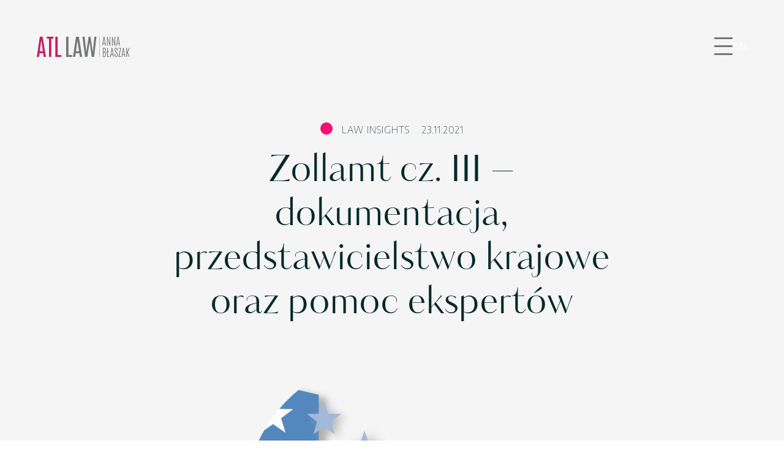

--- FILE ---
content_type: text/html; charset=UTF-8
request_url: https://atl-law.pl/zollamt-cz-iii-dokumentacja-przedstawicielstwo-krajowe-oraz-pomoc-ekspertow/
body_size: 13662
content:
<!doctype html>
<html lang="pl-PL">
<head>
	<meta charset="UTF-8">
	<meta name="viewport" content="width=device-width, initial-scale=1">
    <link rel="preconnect" href="https://fonts.googleapis.com">
    <link rel="preconnect" href="https://fonts.gstatic.com" crossorigin>
    <link href="https://fonts.googleapis.com/css2?family=Encode+Sans:wght@100..900&display=swap" rel="stylesheet">
    <link rel="stylesheet" href="https://use.typekit.net/dnm8tdf.css">
    <link rel="apple-touch-icon" sizes="57x57" href="https://atl-law.pl/wp-content/themes/ts/gfx/favicon/apple-icon-57x57.png">
    <link rel="apple-touch-icon" sizes="60x60" href="https://atl-law.pl/wp-content/themes/ts/gfx/favicon/apple-icon-60x60.png">
    <link rel="apple-touch-icon" sizes="72x72" href="https://atl-law.pl/wp-content/themes/ts/gfx/favicon/apple-icon-72x72.png">
    <link rel="apple-touch-icon" sizes="76x76" href="https://atl-law.pl/wp-content/themes/ts/gfx/favicon/apple-icon-76x76.png">
    <link rel="apple-touch-icon" sizes="114x114" href="https://atl-law.pl/wp-content/themes/ts/gfx/favicon/apple-icon-114x114.png">
    <link rel="apple-touch-icon" sizes="120x120" href="https://atl-law.pl/wp-content/themes/ts/gfx/favicon/apple-icon-120x120.png">
    <link rel="apple-touch-icon" sizes="144x144" href="https://atl-law.pl/wp-content/themes/ts/gfx/favicon/apple-icon-144x144.png">
    <link rel="apple-touch-icon" sizes="152x152" href="https://atl-law.pl/wp-content/themes/ts/gfx/favicon/apple-icon-152x152.png">
    <link rel="apple-touch-icon" sizes="180x180" href="https://atl-law.pl/wp-content/themes/ts/gfx/favicon/apple-icon-180x180.png">
    <link rel="icon" type="image/png" sizes="192x192"  href="https://atl-law.pl/wp-content/themes/ts/gfx/favicon/android-icon-192x192.png">
    <link rel="icon" type="image/png" sizes="32x32" href="https://atl-law.pl/wp-content/themes/ts/gfx/favicon/favicon-32x32.png">
    <link rel="icon" type="image/png" sizes="96x96" href="https://atl-law.pl/wp-content/themes/ts/gfx/favicon/favicon-96x96.png">
    <link rel="icon" type="image/png" sizes="16x16" href="https://atl-law.pl/wp-content/themes/ts/gfx/favicon/favicon-16x16.png">
    <meta name="msapplication-TileColor" content="#ffffff">
    <meta name="msapplication-TileImage" content="https://atl-law.pl/wp-content/themes/ts/gfx/favicon/ms-icon-144x144.png">
    <meta name="theme-color" content="#ffffff">
    
        
	<title>Zollamt cz. III &#x2d; dokumentacja, przedstawicielstwo krajowe oraz pomoc ekspertów | Radca prawny | Warszawa Kraków Katowice | ATL Law</title>
<script id="cookieyes" type="text/javascript" src="https://cdn-cookieyes.com/client_data/b869246c97ecd2e25b61f8f8/script.js"></script><link rel="alternate" href="https://atl-law.pl/zollamt-cz-iii-dokumentacja-przedstawicielstwo-krajowe-oraz-pomoc-ekspertow/" hreflang="pl" />
<link rel="alternate" href="https://atl-law.pl/en/zollamt-cz-iii-dokumentacja-przedstawicielstwo-krajowe-oraz-pomoc-ekspertow-english/" hreflang="en" />

<!-- The SEO Framework by Sybre Waaijer -->
<meta name="robots" content="max-snippet:-1,max-image-preview:standard,max-video-preview:-1" />
<link rel="canonical" href="https://atl-law.pl/zollamt-cz-iii-dokumentacja-przedstawicielstwo-krajowe-oraz-pomoc-ekspertow/" />
<meta name="description" content="W poprzednich artykułach przybliżona została instytucja niemieckiego urzędu celnego, czyli Zollamtu, a także charakter większości obowiązk&oacute;w administracyjnych&#8230;" />
<meta property="og:type" content="article" />
<meta property="og:locale" content="pl_PL" />
<meta property="og:site_name" content="Radca prawny | Warszawa Kraków Katowice | ATL Law" />
<meta property="og:title" content="Zollamt cz. III &#x2d; dokumentacja, przedstawicielstwo krajowe oraz pomoc ekspertów | Radca prawny | Warszawa Kraków Katowice | ATL Law" />
<meta property="og:description" content="W poprzednich artykułach przybliżona została instytucja niemieckiego urzędu celnego, czyli Zollamtu, a także charakter większości obowiązk&oacute;w administracyjnych, kt&oacute;rym podlegają pracodawcy delegujący&#8230;" />
<meta property="og:url" content="https://atl-law.pl/zollamt-cz-iii-dokumentacja-przedstawicielstwo-krajowe-oraz-pomoc-ekspertow/" />
<meta property="og:image" content="https://atl-law.pl/wp-content/uploads/2021/11/Zoll.svg_-2.png" />
<meta property="og:image:width" content="1280" />
<meta property="og:image:height" content="863" />
<meta property="article:published_time" content="2021-11-23T17:41:55+00:00" />
<meta property="article:modified_time" content="2021-11-23T17:41:55+00:00" />
<meta name="twitter:card" content="summary_large_image" />
<meta name="twitter:title" content="Zollamt cz. III &#x2d; dokumentacja, przedstawicielstwo krajowe oraz pomoc ekspertów | Radca prawny | Warszawa Kraków Katowice | ATL Law" />
<meta name="twitter:description" content="W poprzednich artykułach przybliżona została instytucja niemieckiego urzędu celnego, czyli Zollamtu, a także charakter większości obowiązk&oacute;w administracyjnych, kt&oacute;rym podlegają pracodawcy delegujący&#8230;" />
<meta name="twitter:image" content="https://atl-law.pl/wp-content/uploads/2021/11/Zoll.svg_-2.png" />
<script type="application/ld+json">{"@context":"https://schema.org","@graph":[{"@type":"WebSite","@id":"https://atl-law.pl/#/schema/WebSite","url":"https://atl-law.pl/","name":"Radca prawny | Warszawa Kraków Katowice | ATL Law","description":"ATL Law specjalizuje się w kompleksowej obsłudze prawnej polskich i zagranicznych przedsiębiorstw. Kancelaria radcy prawnego ATL Law gwarantuje Klientom najwyższy standard oferowanych usług we wszystkich dziedzinach prawa związanych z prowadzeniem działalności gospodarczej.","inLanguage":"pl-PL","potentialAction":{"@type":"SearchAction","target":{"@type":"EntryPoint","urlTemplate":"https://atl-law.pl/search/{search_term_string}/"},"query-input":"required name=search_term_string"},"publisher":{"@type":"Organization","@id":"https://atl-law.pl/#/schema/Organization","name":"Radca prawny | Warszawa Kraków Katowice | ATL Law","url":"https://atl-law.pl/"}},{"@type":"WebPage","@id":"https://atl-law.pl/zollamt-cz-iii-dokumentacja-przedstawicielstwo-krajowe-oraz-pomoc-ekspertow/","url":"https://atl-law.pl/zollamt-cz-iii-dokumentacja-przedstawicielstwo-krajowe-oraz-pomoc-ekspertow/","name":"Zollamt cz. III &#x2d; dokumentacja, przedstawicielstwo krajowe oraz pomoc ekspertów | Radca prawny | Warszawa Kraków Katowice | ATL Law","description":"W poprzednich artykułach przybliżona została instytucja niemieckiego urzędu celnego, czyli Zollamtu, a także charakter większości obowiązk&oacute;w administracyjnych&#8230;","inLanguage":"pl-PL","isPartOf":{"@id":"https://atl-law.pl/#/schema/WebSite"},"breadcrumb":{"@type":"BreadcrumbList","@id":"https://atl-law.pl/#/schema/BreadcrumbList","itemListElement":[{"@type":"ListItem","position":1,"item":"https://atl-law.pl/","name":"Radca prawny | Warszawa Kraków Katowice | ATL Law"},{"@type":"ListItem","position":2,"item":"https://atl-law.pl/kategoria/law-insights/","name":"Kategoria: LAW Insights"},{"@type":"ListItem","position":3,"name":"Zollamt cz. III &#x2d; dokumentacja, przedstawicielstwo krajowe oraz pomoc ekspertów"}]},"potentialAction":{"@type":"ReadAction","target":"https://atl-law.pl/zollamt-cz-iii-dokumentacja-przedstawicielstwo-krajowe-oraz-pomoc-ekspertow/"},"datePublished":"2021-11-23T17:41:55+00:00","dateModified":"2021-11-23T17:41:55+00:00","author":{"@type":"Person","@id":"https://atl-law.pl/#/schema/Person/10a064df4995fae0b08de983fda63827","name":"kancelaria"}}]}</script>
<!-- / The SEO Framework by Sybre Waaijer | 11.01ms meta | 0.79ms boot -->

<link rel='dns-prefetch' href='//ajax.googleapis.com' />
<link rel="alternate" type="application/rss+xml" title="Radca prawny | Warszawa Kraków Katowice | ATL Law &raquo; Feed" href="https://atl-law.pl/feed/" />
<link rel="alternate" type="application/rss+xml" title="Radca prawny | Warszawa Kraków Katowice | ATL Law &raquo; Comments Feed" href="https://atl-law.pl/comments/feed/" />
<link rel="alternate" title="oEmbed (JSON)" type="application/json+oembed" href="https://atl-law.pl/wp-json/oembed/1.0/embed?url=https%3A%2F%2Fatl-law.pl%2Fzollamt-cz-iii-dokumentacja-przedstawicielstwo-krajowe-oraz-pomoc-ekspertow%2F&#038;lang=pl" />
<link rel="alternate" title="oEmbed (XML)" type="text/xml+oembed" href="https://atl-law.pl/wp-json/oembed/1.0/embed?url=https%3A%2F%2Fatl-law.pl%2Fzollamt-cz-iii-dokumentacja-przedstawicielstwo-krajowe-oraz-pomoc-ekspertow%2F&#038;format=xml&#038;lang=pl" />
<style id='wp-img-auto-sizes-contain-inline-css' type='text/css'>
img:is([sizes=auto i],[sizes^="auto," i]){contain-intrinsic-size:3000px 1500px}
/*# sourceURL=wp-img-auto-sizes-contain-inline-css */
</style>
<style id='wp-emoji-styles-inline-css' type='text/css'>

	img.wp-smiley, img.emoji {
		display: inline !important;
		border: none !important;
		box-shadow: none !important;
		height: 1em !important;
		width: 1em !important;
		margin: 0 0.07em !important;
		vertical-align: -0.1em !important;
		background: none !important;
		padding: 0 !important;
	}
/*# sourceURL=wp-emoji-styles-inline-css */
</style>
<style id='wp-block-library-inline-css' type='text/css'>
:root{--wp-block-synced-color:#7a00df;--wp-block-synced-color--rgb:122,0,223;--wp-bound-block-color:var(--wp-block-synced-color);--wp-editor-canvas-background:#ddd;--wp-admin-theme-color:#007cba;--wp-admin-theme-color--rgb:0,124,186;--wp-admin-theme-color-darker-10:#006ba1;--wp-admin-theme-color-darker-10--rgb:0,107,160.5;--wp-admin-theme-color-darker-20:#005a87;--wp-admin-theme-color-darker-20--rgb:0,90,135;--wp-admin-border-width-focus:2px}@media (min-resolution:192dpi){:root{--wp-admin-border-width-focus:1.5px}}.wp-element-button{cursor:pointer}:root .has-very-light-gray-background-color{background-color:#eee}:root .has-very-dark-gray-background-color{background-color:#313131}:root .has-very-light-gray-color{color:#eee}:root .has-very-dark-gray-color{color:#313131}:root .has-vivid-green-cyan-to-vivid-cyan-blue-gradient-background{background:linear-gradient(135deg,#00d084,#0693e3)}:root .has-purple-crush-gradient-background{background:linear-gradient(135deg,#34e2e4,#4721fb 50%,#ab1dfe)}:root .has-hazy-dawn-gradient-background{background:linear-gradient(135deg,#faaca8,#dad0ec)}:root .has-subdued-olive-gradient-background{background:linear-gradient(135deg,#fafae1,#67a671)}:root .has-atomic-cream-gradient-background{background:linear-gradient(135deg,#fdd79a,#004a59)}:root .has-nightshade-gradient-background{background:linear-gradient(135deg,#330968,#31cdcf)}:root .has-midnight-gradient-background{background:linear-gradient(135deg,#020381,#2874fc)}:root{--wp--preset--font-size--normal:16px;--wp--preset--font-size--huge:42px}.has-regular-font-size{font-size:1em}.has-larger-font-size{font-size:2.625em}.has-normal-font-size{font-size:var(--wp--preset--font-size--normal)}.has-huge-font-size{font-size:var(--wp--preset--font-size--huge)}.has-text-align-center{text-align:center}.has-text-align-left{text-align:left}.has-text-align-right{text-align:right}.has-fit-text{white-space:nowrap!important}#end-resizable-editor-section{display:none}.aligncenter{clear:both}.items-justified-left{justify-content:flex-start}.items-justified-center{justify-content:center}.items-justified-right{justify-content:flex-end}.items-justified-space-between{justify-content:space-between}.screen-reader-text{border:0;clip-path:inset(50%);height:1px;margin:-1px;overflow:hidden;padding:0;position:absolute;width:1px;word-wrap:normal!important}.screen-reader-text:focus{background-color:#ddd;clip-path:none;color:#444;display:block;font-size:1em;height:auto;left:5px;line-height:normal;padding:15px 23px 14px;text-decoration:none;top:5px;width:auto;z-index:100000}html :where(.has-border-color){border-style:solid}html :where([style*=border-top-color]){border-top-style:solid}html :where([style*=border-right-color]){border-right-style:solid}html :where([style*=border-bottom-color]){border-bottom-style:solid}html :where([style*=border-left-color]){border-left-style:solid}html :where([style*=border-width]){border-style:solid}html :where([style*=border-top-width]){border-top-style:solid}html :where([style*=border-right-width]){border-right-style:solid}html :where([style*=border-bottom-width]){border-bottom-style:solid}html :where([style*=border-left-width]){border-left-style:solid}html :where(img[class*=wp-image-]){height:auto;max-width:100%}:where(figure){margin:0 0 1em}html :where(.is-position-sticky){--wp-admin--admin-bar--position-offset:var(--wp-admin--admin-bar--height,0px)}@media screen and (max-width:600px){html :where(.is-position-sticky){--wp-admin--admin-bar--position-offset:0px}}

/*# sourceURL=wp-block-library-inline-css */
</style><style id='global-styles-inline-css' type='text/css'>
:root{--wp--preset--aspect-ratio--square: 1;--wp--preset--aspect-ratio--4-3: 4/3;--wp--preset--aspect-ratio--3-4: 3/4;--wp--preset--aspect-ratio--3-2: 3/2;--wp--preset--aspect-ratio--2-3: 2/3;--wp--preset--aspect-ratio--16-9: 16/9;--wp--preset--aspect-ratio--9-16: 9/16;--wp--preset--color--black: #000000;--wp--preset--color--cyan-bluish-gray: #abb8c3;--wp--preset--color--white: #ffffff;--wp--preset--color--pale-pink: #f78da7;--wp--preset--color--vivid-red: #cf2e2e;--wp--preset--color--luminous-vivid-orange: #ff6900;--wp--preset--color--luminous-vivid-amber: #fcb900;--wp--preset--color--light-green-cyan: #7bdcb5;--wp--preset--color--vivid-green-cyan: #00d084;--wp--preset--color--pale-cyan-blue: #8ed1fc;--wp--preset--color--vivid-cyan-blue: #0693e3;--wp--preset--color--vivid-purple: #9b51e0;--wp--preset--gradient--vivid-cyan-blue-to-vivid-purple: linear-gradient(135deg,rgb(6,147,227) 0%,rgb(155,81,224) 100%);--wp--preset--gradient--light-green-cyan-to-vivid-green-cyan: linear-gradient(135deg,rgb(122,220,180) 0%,rgb(0,208,130) 100%);--wp--preset--gradient--luminous-vivid-amber-to-luminous-vivid-orange: linear-gradient(135deg,rgb(252,185,0) 0%,rgb(255,105,0) 100%);--wp--preset--gradient--luminous-vivid-orange-to-vivid-red: linear-gradient(135deg,rgb(255,105,0) 0%,rgb(207,46,46) 100%);--wp--preset--gradient--very-light-gray-to-cyan-bluish-gray: linear-gradient(135deg,rgb(238,238,238) 0%,rgb(169,184,195) 100%);--wp--preset--gradient--cool-to-warm-spectrum: linear-gradient(135deg,rgb(74,234,220) 0%,rgb(151,120,209) 20%,rgb(207,42,186) 40%,rgb(238,44,130) 60%,rgb(251,105,98) 80%,rgb(254,248,76) 100%);--wp--preset--gradient--blush-light-purple: linear-gradient(135deg,rgb(255,206,236) 0%,rgb(152,150,240) 100%);--wp--preset--gradient--blush-bordeaux: linear-gradient(135deg,rgb(254,205,165) 0%,rgb(254,45,45) 50%,rgb(107,0,62) 100%);--wp--preset--gradient--luminous-dusk: linear-gradient(135deg,rgb(255,203,112) 0%,rgb(199,81,192) 50%,rgb(65,88,208) 100%);--wp--preset--gradient--pale-ocean: linear-gradient(135deg,rgb(255,245,203) 0%,rgb(182,227,212) 50%,rgb(51,167,181) 100%);--wp--preset--gradient--electric-grass: linear-gradient(135deg,rgb(202,248,128) 0%,rgb(113,206,126) 100%);--wp--preset--gradient--midnight: linear-gradient(135deg,rgb(2,3,129) 0%,rgb(40,116,252) 100%);--wp--preset--font-size--small: 13px;--wp--preset--font-size--medium: 20px;--wp--preset--font-size--large: 36px;--wp--preset--font-size--x-large: 42px;--wp--preset--spacing--20: 0.44rem;--wp--preset--spacing--30: 0.67rem;--wp--preset--spacing--40: 1rem;--wp--preset--spacing--50: 1.5rem;--wp--preset--spacing--60: 2.25rem;--wp--preset--spacing--70: 3.38rem;--wp--preset--spacing--80: 5.06rem;--wp--preset--shadow--natural: 6px 6px 9px rgba(0, 0, 0, 0.2);--wp--preset--shadow--deep: 12px 12px 50px rgba(0, 0, 0, 0.4);--wp--preset--shadow--sharp: 6px 6px 0px rgba(0, 0, 0, 0.2);--wp--preset--shadow--outlined: 6px 6px 0px -3px rgb(255, 255, 255), 6px 6px rgb(0, 0, 0);--wp--preset--shadow--crisp: 6px 6px 0px rgb(0, 0, 0);}:where(.is-layout-flex){gap: 0.5em;}:where(.is-layout-grid){gap: 0.5em;}body .is-layout-flex{display: flex;}.is-layout-flex{flex-wrap: wrap;align-items: center;}.is-layout-flex > :is(*, div){margin: 0;}body .is-layout-grid{display: grid;}.is-layout-grid > :is(*, div){margin: 0;}:where(.wp-block-columns.is-layout-flex){gap: 2em;}:where(.wp-block-columns.is-layout-grid){gap: 2em;}:where(.wp-block-post-template.is-layout-flex){gap: 1.25em;}:where(.wp-block-post-template.is-layout-grid){gap: 1.25em;}.has-black-color{color: var(--wp--preset--color--black) !important;}.has-cyan-bluish-gray-color{color: var(--wp--preset--color--cyan-bluish-gray) !important;}.has-white-color{color: var(--wp--preset--color--white) !important;}.has-pale-pink-color{color: var(--wp--preset--color--pale-pink) !important;}.has-vivid-red-color{color: var(--wp--preset--color--vivid-red) !important;}.has-luminous-vivid-orange-color{color: var(--wp--preset--color--luminous-vivid-orange) !important;}.has-luminous-vivid-amber-color{color: var(--wp--preset--color--luminous-vivid-amber) !important;}.has-light-green-cyan-color{color: var(--wp--preset--color--light-green-cyan) !important;}.has-vivid-green-cyan-color{color: var(--wp--preset--color--vivid-green-cyan) !important;}.has-pale-cyan-blue-color{color: var(--wp--preset--color--pale-cyan-blue) !important;}.has-vivid-cyan-blue-color{color: var(--wp--preset--color--vivid-cyan-blue) !important;}.has-vivid-purple-color{color: var(--wp--preset--color--vivid-purple) !important;}.has-black-background-color{background-color: var(--wp--preset--color--black) !important;}.has-cyan-bluish-gray-background-color{background-color: var(--wp--preset--color--cyan-bluish-gray) !important;}.has-white-background-color{background-color: var(--wp--preset--color--white) !important;}.has-pale-pink-background-color{background-color: var(--wp--preset--color--pale-pink) !important;}.has-vivid-red-background-color{background-color: var(--wp--preset--color--vivid-red) !important;}.has-luminous-vivid-orange-background-color{background-color: var(--wp--preset--color--luminous-vivid-orange) !important;}.has-luminous-vivid-amber-background-color{background-color: var(--wp--preset--color--luminous-vivid-amber) !important;}.has-light-green-cyan-background-color{background-color: var(--wp--preset--color--light-green-cyan) !important;}.has-vivid-green-cyan-background-color{background-color: var(--wp--preset--color--vivid-green-cyan) !important;}.has-pale-cyan-blue-background-color{background-color: var(--wp--preset--color--pale-cyan-blue) !important;}.has-vivid-cyan-blue-background-color{background-color: var(--wp--preset--color--vivid-cyan-blue) !important;}.has-vivid-purple-background-color{background-color: var(--wp--preset--color--vivid-purple) !important;}.has-black-border-color{border-color: var(--wp--preset--color--black) !important;}.has-cyan-bluish-gray-border-color{border-color: var(--wp--preset--color--cyan-bluish-gray) !important;}.has-white-border-color{border-color: var(--wp--preset--color--white) !important;}.has-pale-pink-border-color{border-color: var(--wp--preset--color--pale-pink) !important;}.has-vivid-red-border-color{border-color: var(--wp--preset--color--vivid-red) !important;}.has-luminous-vivid-orange-border-color{border-color: var(--wp--preset--color--luminous-vivid-orange) !important;}.has-luminous-vivid-amber-border-color{border-color: var(--wp--preset--color--luminous-vivid-amber) !important;}.has-light-green-cyan-border-color{border-color: var(--wp--preset--color--light-green-cyan) !important;}.has-vivid-green-cyan-border-color{border-color: var(--wp--preset--color--vivid-green-cyan) !important;}.has-pale-cyan-blue-border-color{border-color: var(--wp--preset--color--pale-cyan-blue) !important;}.has-vivid-cyan-blue-border-color{border-color: var(--wp--preset--color--vivid-cyan-blue) !important;}.has-vivid-purple-border-color{border-color: var(--wp--preset--color--vivid-purple) !important;}.has-vivid-cyan-blue-to-vivid-purple-gradient-background{background: var(--wp--preset--gradient--vivid-cyan-blue-to-vivid-purple) !important;}.has-light-green-cyan-to-vivid-green-cyan-gradient-background{background: var(--wp--preset--gradient--light-green-cyan-to-vivid-green-cyan) !important;}.has-luminous-vivid-amber-to-luminous-vivid-orange-gradient-background{background: var(--wp--preset--gradient--luminous-vivid-amber-to-luminous-vivid-orange) !important;}.has-luminous-vivid-orange-to-vivid-red-gradient-background{background: var(--wp--preset--gradient--luminous-vivid-orange-to-vivid-red) !important;}.has-very-light-gray-to-cyan-bluish-gray-gradient-background{background: var(--wp--preset--gradient--very-light-gray-to-cyan-bluish-gray) !important;}.has-cool-to-warm-spectrum-gradient-background{background: var(--wp--preset--gradient--cool-to-warm-spectrum) !important;}.has-blush-light-purple-gradient-background{background: var(--wp--preset--gradient--blush-light-purple) !important;}.has-blush-bordeaux-gradient-background{background: var(--wp--preset--gradient--blush-bordeaux) !important;}.has-luminous-dusk-gradient-background{background: var(--wp--preset--gradient--luminous-dusk) !important;}.has-pale-ocean-gradient-background{background: var(--wp--preset--gradient--pale-ocean) !important;}.has-electric-grass-gradient-background{background: var(--wp--preset--gradient--electric-grass) !important;}.has-midnight-gradient-background{background: var(--wp--preset--gradient--midnight) !important;}.has-small-font-size{font-size: var(--wp--preset--font-size--small) !important;}.has-medium-font-size{font-size: var(--wp--preset--font-size--medium) !important;}.has-large-font-size{font-size: var(--wp--preset--font-size--large) !important;}.has-x-large-font-size{font-size: var(--wp--preset--font-size--x-large) !important;}
/*# sourceURL=global-styles-inline-css */
</style>

<style id='classic-theme-styles-inline-css' type='text/css'>
/*! This file is auto-generated */
.wp-block-button__link{color:#fff;background-color:#32373c;border-radius:9999px;box-shadow:none;text-decoration:none;padding:calc(.667em + 2px) calc(1.333em + 2px);font-size:1.125em}.wp-block-file__button{background:#32373c;color:#fff;text-decoration:none}
/*# sourceURL=/wp-includes/css/classic-themes.min.css */
</style>
<link rel='stylesheet' id='contact-form-7-css' href='https://atl-law.pl/wp-content/plugins/contact-form-7/includes/css/styles.css' type='text/css' media='all' />
<link rel='stylesheet' id='ts-style-css' href='https://atl-law.pl/wp-content/themes/ts/style.css' type='text/css' media='all' />
<link rel='stylesheet' id='wp-pagenavi-css' href='https://atl-law.pl/wp-content/plugins/wp-pagenavi/pagenavi-css.css' type='text/css' media='all' />
<script type="text/javascript" src="https://atl-law.pl/wp-includes/js/jquery/jquery.min.js" id="jquery-core-js"></script>
<script type="text/javascript" src="https://atl-law.pl/wp-includes/js/jquery/jquery-migrate.min.js" id="jquery-migrate-js"></script>
<script type="text/javascript" src="https://ajax.googleapis.com/ajax/libs/jquery/1.8.3/jquery.min.js" id="js-jquery-js"></script>
<script type="text/javascript" src="https://atl-law.pl/wp-content/themes/ts/js/main.js" id="js-main-js"></script>
<link rel="https://api.w.org/" href="https://atl-law.pl/wp-json/" /><link rel="alternate" title="JSON" type="application/json" href="https://atl-law.pl/wp-json/wp/v2/posts/2551" /><link rel="EditURI" type="application/rsd+xml" title="RSD" href="https://atl-law.pl/xmlrpc.php?rsd" />
<style type="text/css">.recentcomments a{display:inline !important;padding:0 !important;margin:0 !important;}</style>		<style type="text/css" id="wp-custom-css">
			html[lang="pl-PL"] .lang-item-pl, html[lang="en-GB"] .lang-item-en {
	display: none;
}

html[lang="en-GB"] .autowidth.services {
	display: none !important;
}		</style>
		    
    
    <script async src="https://www.googletagmanager.com/gtag/js?id=G-XYGYT6ZZH1"></script>
    
    <script>(function(w,d,s,l,i){w[l]=w[l]||[];w[l].push({'gtm.start':
    new Date().getTime(),event:'gtm.js'});var f=d.getElementsByTagName(s)[0],
    j=d.createElement(s),dl=l!='dataLayer'?'&l='+l:'';j.async=true;j.src=
    'https://www.googletagmanager.com/gtm.js?id='+i+dl;f.parentNode.insertBefore(j,f);
    })(window,document,'script','dataLayer','GTM-PSJ4NJK2');</script>
</head>

<body class="wp-singular post-template-default single single-post postid-2551 single-format-standard wp-theme-ts dpt">
<noscript><iframe src="https://www.googletagmanager.com/ns.html?id=GTM-PSJ4NJK2" height="0" width="0" style="display:none;visibility:hidden"></iframe></noscript>
<div id="page" class="site">
    	<header class="">
        <a href="https://atl-law.pl/" title="Radca prawny | Warszawa Kraków Katowice | ATL Law" rel="home" class="logo left">
            <img src="https://atl-law.pl/wp-content/themes/ts/gfx/logo.svg" alt="" />
        </a>
		<div style="margin: 56px 60px 0 0; float: right; width: auto; display: flex; gap: 1rem; align-items: center;">
		<div class="menubutton transAll" style="margin: 0; float: nonne;"><div></div><div></div><div></div></div>
					<ul style="list-style: none; color: #fff; text-transform: uppercase;">	<li class="lang-item lang-item-2 lang-item-pl current-lang lang-item-first"><a lang="pl-PL" hreflang="pl-PL" href="https://atl-law.pl/zollamt-cz-iii-dokumentacja-przedstawicielstwo-krajowe-oraz-pomoc-ekspertow/" aria-current="true">pl</a></li>
	<li class="lang-item lang-item-103 lang-item-en"><a lang="en-GB" hreflang="en-GB" href="https://atl-law.pl/en/zollamt-cz-iii-dokumentacja-przedstawicielstwo-krajowe-oraz-pomoc-ekspertow-english/">en</a></li>
</ul>

		</div>
        
        <nav class="trans">
            <ul class="">
                <li><a href="https://atl-law.pl/" class="" title="">Home</a></li>
                <li><a href="https://atl-law.pl/o-nas/" class="" title="">O&nbsp;nas</a></li>
                <li><a href="https://atl-law.pl/zespol/" class="" title="">Zespół</a></li>
                <li class="specki">
                    <a href="https://atl-law.pl/specjalizacje/" class="" title="">Specjalizacje</a>
                    <ul class="trans">
                        <li><a href="https://atl-law.pl/specjalizacje/prawo-gospodarcze-i-obsluga-korporacyjna/">Prawo gospodarcze i obsługa korporacyjna</a></li><li><a href="https://atl-law.pl/specjalizacje/prawo-podatkowe/">Prawo podatkowe</a></li><li><a href="https://atl-law.pl/specjalizacje/delegowanie-pracownikow-i-zatrudnianie-cudzoziemcow/">Delegowanie pracowników i zatrudnianie cudzoziemców</a></li><li><a href="https://atl-law.pl/specjalizacje/prawo-pracy-i-ubezpieczen-spolecznych/">Prawo pracy i ubezpieczeń społecznych</a></li><li><a href="https://atl-law.pl/specjalizacje/compliance/">Compliance</a></li><li><a href="https://atl-law.pl/specjalizacje/ochrona-konkurencji-i-konsumentow/">Ochrona konkurencji i konsumentów</a></li><li><a href="https://atl-law.pl/specjalizacje/prawo-wlasnosci-intelektualnej/">Prawo własności intelektualnej</a></li><li><a href="https://atl-law.pl/specjalizacje/prawo-bankowe-i-ubezpieczenia-prywatne/">Prawo bankowe i ubezpieczenia prywatne</a></li><li><a href="https://atl-law.pl/specjalizacje/postepowania-sadowe/">Postępowania sądowe</a></li><li><a href="https://atl-law.pl/specjalizacje/ochrona-danych-osobowych/">Ochrona danych osobowych</a></li><li><a href="https://atl-law.pl/specjalizacje/stala-obsluga-prawna/">Stała obsługa prawna</a></li>                    </ul>
                </li>
                                <li><a href="https://atl-law.pl/strefa-wiedzy/" class="" title="">Strefa wiedzy</a></li>
                                <li><a href="https://atl-law.pl/kontakt/" class="" title="">Kontakt</a></li>
                <li><a href="https://atl-law.pl/polityka-prywatnosci/" class="" title="">RODO</a></li>
            </ul>
		
        </nav>
        	</header>

	<div id="content" class="site-content">
        <div class="wpispage graybg casestudy">
        <div class="inner">
            <div class="thecontentbox middleX darkblue">
                <p class="data upp autowidth middleX left">
                                            <span class="minihead upp">
                            <a href="https://atl-law.pl/kategoria/law-insights/">LAW Insights</a>                        </span>&nbsp;&nbsp;                                        23.11.2021                                    </p>
                <h1 class="h2 clear">Zollamt cz.&nbsp;III &#8211; dokumentacja, przedstawicielstwo krajowe oraz&nbsp;pomoc ekspertów</h1>
                
                                                
                                
                <div class="clear"></div>
                <img width="680" height="680" src="https://atl-law.pl/wp-content/uploads/2021/11/Zoll.svg_-2-680x680.png" class="attachment-wpis size-wpis wp-post-image" alt="" decoding="async" fetchpriority="high" srcset="https://atl-law.pl/wp-content/uploads/2021/11/Zoll.svg_-2-680x680.png 680w, https://atl-law.pl/wp-content/uploads/2021/11/Zoll.svg_-2-150x150.png 150w" sizes="(max-width: 680px) 100vw, 680px" />                <div class="thecontent clear">
                    <p>W&nbsp;poprzednich <a href="https://atl-law.pl/zollamt-cz-ii-kontrola-urzedu-celnego-i-sankcje-za-nieprzestrzeganie-prawa/" target="_blank" rel="noopener">artykułach</a> przybliżona została instytucja niemieckiego urzędu celnego, czyli Zollamtu, a&nbsp;także charakter większości obowiązków administracyjnych, którym&nbsp;podlegają pracodawcy delegujący pracowników do&nbsp;Niemiec, jak i&nbsp;pracodawcy korzystający z&nbsp;usług agencji pośrednictwa pracy. Wskazano również na&nbsp;źródła tych obowiązków, czyli trzy podstawowe akty prawne niemieckiego prawa pracy tj.&nbsp;ustawę o&nbsp;minimalnym wynagrodzeniu za&nbsp;pracę (MiLoG) ustawę o&nbsp;pracownikach delegowanych (Arbeitnehmer-Entsendegesetz – AEntG) oraz&nbsp;ustawę o&nbsp;udostępnianiu pracowników tymczasowych (AÜG), a&nbsp;także szereg aktów wykonawczych.</p>
<p>Wymienione akty prawne wskazują również na&nbsp;ostatnią, niejako zwieńczającą powyższe obowiązki konieczność sporządzenia i&nbsp;przechowywania stosownej dokumentacji. Ta&nbsp;z&nbsp;pozoru formalna powinność, może zaważyć o&nbsp;wyniku kontroli i&nbsp;choćby z&nbsp;tego powodu pracodawca powinien poświęcić jej szczególną uwagę.</p>
<p><strong>Przechowywanie dokumentów</strong></p>
<p>Zgodnie z&nbsp;wymienionymi wcześniej trzema ustawami niemieckiego prawa pracy i&nbsp;przepisami wykonawczymi, zarówno pracodawcy z&nbsp;siedzibą w&nbsp;Niemczech, jak i&nbsp;pracodawcy z&nbsp;siedzibą za&nbsp;granicą muszą przechowywać dostępną w&nbsp;Niemczech niemiecką wersję językową dokumentacji wymaganej do&nbsp;wykazania przestrzegania warunków zatrudnienia</p>
<p>Dokumentacja taka obejmuje (oprócz ewidencji czasu pracy) m.in.:</p>
<ul>
<li>umowę o&nbsp;pracę i/lub równoważny dokument, który&nbsp;określa istotne warunki stosunku pracy (Dyrektywa 91/533/EWG w&nbsp;sprawie obowiązku pracodawcy dotyczącego informowania pracowników o&nbsp;warunkach stosowanych do&nbsp;umowy lub stosunku pracy, Dziennik Urzędowy Wspólnot Europejskich nr&nbsp;L 288/32 z&nbsp;dnia 18 października 1991&nbsp;r.),</li>
<li>karty wynagrodzeń,</li>
<li>dowód wypłaty wynagrodzenia.</li>
</ul>
<p>Wymienione powyżej rodzaje dokumentów muszą być zawsze dostępne do&nbsp;wglądu w&nbsp;Niemczech. Jeżeli okoliczności wymagają przedłożenia innych dokumentów, należy je&nbsp;również niezwłocznie udostępnić organowi kontrolnemu. Właściwe rozporządzenia ustanawiają wyjątki od&nbsp;tej&nbsp;reguły (np.&nbsp;w&nbsp;zakresie pracy zdalnej). Warto zaznaczyć, że&nbsp;zarówno powinności w&nbsp;zakresie ewidencjonowania czasu pracy jak i&nbsp;przechowywania właściwych dokumentów mogą podlegać dodatkowym rygorom, jak ma&nbsp;to&nbsp;miejsca choćby w&nbsp;wypadku świadczenia usług budowlanych, bądź mogą zostać uproszczone jak w&nbsp;wypadku „elastycznego czasu pracy”.</p>
<p><strong>Przedstawiciel krajowy</strong></p>
<p>Kolejnym, istotnym z&nbsp;punktu widzenia kontroli obowiązkiem jest konieczność ustanowienia przez&nbsp;pracodawcę przedstawiciela krajowego (verantwortlich Handelnder), pozostającego do&nbsp;dyspozycji organu kontrolnego i&nbsp;udzielającego odpowiedzi na&nbsp;pytania w&nbsp;trakcie kontroli. Jest to&nbsp;podstawowy podmiot w&nbsp;przedsiębiorstwie pracodawcy odpowiedzialny za&nbsp;współpracę z&nbsp;urzędnikami Zollamtu.</p>
<p>Jednocześnie istnieje druga kategoria przedstawiciela krajowego, która&nbsp;obejmuje upoważnienie wybranego podmiotu dp odbioru wszelkich pisemnych dokumentów, które mają być doręczone pracodawcy np.&nbsp;urzędowych zawiadomień z&nbsp;Urzędu Celnego. Wyznaczyć można dowolną osobę np.&nbsp;delegowanego pracownika lub pracownika tymczasowego, jeśli ma&nbsp;on&nbsp;miejsce zamieszkania w&nbsp;Niemczech. Przy wyborze przedstawiciela krajowego upoważnionego do&nbsp;odbioru należy zwrócić uwagę na&nbsp;to, czy&nbsp;taki przedstawiciel krajowy gwarantuje, że&nbsp;doręczony dokument zostanie niezwłocznie przekazany pracodawcy. Taki przedstawiciel powinien rzetelnie i&nbsp;bez&nbsp;zbędnej zwłoki przekazać właściwe informacje pracodawcy. ponieważ doręczenie pisemnego dokumentu może rozpocząć bieg terminu do&nbsp;wniesienia odwołania.</p>
<p><strong>Nie&nbsp;warto zwlekać</strong></p>
<p>Jak widać rozeznanie wśród dodatkowych obowiązków administracyjnych kontrolowanych przez&nbsp;Zollamt może przysporzyć pracodawcom wiele problemów. Przez&nbsp;to, że&nbsp;powinności wynikają z&nbsp;kilku różnych ustaw i&nbsp;rozporządzeń, podstawy prawne często się krzyżują i&nbsp;przykładowo zwolnienie z&nbsp;obowiązku notyfikacyjnego mającego swoje źródło w&nbsp;ustawie o&nbsp;minimalnym wynagrodzeniu za&nbsp;pracę, nie&nbsp;wyklucza powstania tego samego obowiązku na&nbsp;gruncie ustawy o&nbsp;delegowaniu pracowników. W&nbsp;ostateczności pracodawca i&nbsp;tak&nbsp;będzie takiemu obowiązkowi podlegał. Ponadto należy mieć na&nbsp;uwadze szczególne procedury jak uproszczone prowadzenie ewidencji czasu pracy, a&nbsp;także dodatkowe obostrzenia istniejące choćby w&nbsp;ramach świadczenia usług budowlanych.</p>
<p>Biorąc pod&nbsp;uwagę wysokość sankcji, nie&nbsp;warto czekać na&nbsp;rozstrzygnięcie kwestii prawnych przez&nbsp;niemiecki organ kontrolny i&nbsp;samodzielnie zadbać o&nbsp;compliance w&nbsp;zakresie procedury delegowania. Jeśli chcesz się dowiedzieć, czy&nbsp;którykolwiek z&nbsp;wymienionych wyżej obowiązków dotyczy także Twojej&nbsp;działalności, skontaktuj się z&nbsp;ekspertami z&nbsp;ATL Law Anna Błaszak Kancelaria Radcy Prawnego. Zapewnimy obsługę w&nbsp;zakresie zgłoszeń danych o&nbsp;pracownikach w&nbsp;niemieckim urzędzie celnym, określimy zakres dodatkowych obowiązków, pomożemy przygotować odpowiednią dokumentację i&nbsp;doradzimy jak postępować w&nbsp;przypadku kontroli.</p>
<p>ATL Law Anna Błaszak Kancelaria Radcy Prawnego od&nbsp;wielu lat doradza przedsiębiorcom w&nbsp;sprawach związanych z&nbsp;międzynarodową mobilnością pracowników, w&nbsp;tym w&nbsp;kwestiach podatkowych i&nbsp;ubezpieczeń społecznych. Wspieramy firmy w&nbsp;dopełnieniu formalności związanych z&nbsp;delegowaniem pracowników za&nbsp;granicę, w&nbsp;tym do&nbsp;krajów UE oraz&nbsp;poza Unię Europejską, relokacjami, jak również wykonywaniem pracy przez&nbsp;pracowników delegowanych na&nbsp;terytorium RP.</p>
<p>&nbsp;</p>
                                                        </div>
                
                                
            </div>
        </div>
        
                
                                        
                            <div class="casestudiesView graybg">
                <div class="inner">
                    <p class="h2 darkblue">Zobacz również</p>
                    <div class="wpisy">
                                                    <div class="wpis purple whitebg purplebgonhover transAll whiteonhover  ">
    <p class="kat minihead upp trans">LAW Insights</p>    <div class="image trans">
        <img width="150" height="150" src="https://atl-law.pl/wp-content/uploads/2026/01/start-up-1-150x150.jpg" class="attachment-thumbnail size-thumbnail wp-post-image" alt="" decoding="async" />    </div>
    <p class="title trans">Prosta spółka akcyjna – nowoczesna forma prawna dla startupów i&nbsp;inwestorów</p>
    <div class="data left trans">21.01.2026        <span class="kolko magentabg trans"><svg class="middleXY abs" xmlns="http://www.w3.org/2000/svg" width="21" height="22" viewBox="0 0 21 22"><g data-name="Group 9" transform="translate(-356 -3375.803)"><line data-name="Line 8" y2="21" transform="translate(366.5 3376.303)" fill="none" stroke="#fff" stroke-linecap="round" stroke-width="1"/><line data-name="Line 9" x2="20" transform="translate(356.5 3387.303)" fill="none" stroke="#fff" stroke-linecap="round" stroke-width="1"/></g></svg></span>
    </div>
        
    <a href="https://atl-law.pl/prosta-spolka-akcyjna-nowoczesna-forma-prawna-dla-startupow-i-inwestorow/" class="abs link indent">Prosta spółka akcyjna – nowoczesna forma prawna dla startupów i&nbsp;inwestorów</a>
</div>                                                    <div class="wpis purple whitebg purplebgonhover transAll whiteonhover  ">
    <p class="kat minihead upp trans">LAW Insights</p>    <div class="image trans">
        <img width="150" height="150" src="https://atl-law.pl/wp-content/uploads/2026/01/global-mobility-girl--150x150.jpg" class="attachment-thumbnail size-thumbnail wp-post-image" alt="" decoding="async" />    </div>
    <p class="title trans">Global Mobility w&nbsp;2026: kluczowe trendy i&nbsp;wyzwania</p>
    <div class="data left trans">21.01.2026        <span class="kolko magentabg trans"><svg class="middleXY abs" xmlns="http://www.w3.org/2000/svg" width="21" height="22" viewBox="0 0 21 22"><g data-name="Group 9" transform="translate(-356 -3375.803)"><line data-name="Line 8" y2="21" transform="translate(366.5 3376.303)" fill="none" stroke="#fff" stroke-linecap="round" stroke-width="1"/><line data-name="Line 9" x2="20" transform="translate(356.5 3387.303)" fill="none" stroke="#fff" stroke-linecap="round" stroke-width="1"/></g></svg></span>
    </div>
        
    <a href="https://atl-law.pl/global-mobility-w-2026-kluczowe-trendy-i-wyzwania/" class="abs link indent">Global Mobility w&nbsp;2026: kluczowe trendy i&nbsp;wyzwania</a>
</div>                                                    <div class="wpis purple whitebg purplebgonhover transAll whiteonhover  ">
    <p class="kat minihead upp trans">LAW Insights</p>    <div class="image trans">
        <img width="150" height="150" src="https://atl-law.pl/wp-content/uploads/2026/01/redukcje-150x150.jpg" class="attachment-thumbnail size-thumbnail wp-post-image" alt="" decoding="async" loading="lazy" />    </div>
    <p class="title trans">ZWOLNIENIA GRUPOWE [CZ. 5] &#8211; Powiadomienie PUP</p>
    <div class="data left trans">20.01.2026        <span class="kolko magentabg trans"><svg class="middleXY abs" xmlns="http://www.w3.org/2000/svg" width="21" height="22" viewBox="0 0 21 22"><g data-name="Group 9" transform="translate(-356 -3375.803)"><line data-name="Line 8" y2="21" transform="translate(366.5 3376.303)" fill="none" stroke="#fff" stroke-linecap="round" stroke-width="1"/><line data-name="Line 9" x2="20" transform="translate(356.5 3387.303)" fill="none" stroke="#fff" stroke-linecap="round" stroke-width="1"/></g></svg></span>
    </div>
        
    <a href="https://atl-law.pl/zwolnienia-grupowe-cz-5-powiadomienie-pup/" class="abs link indent">ZWOLNIENIA GRUPOWE [CZ. 5] &#8211; Powiadomienie PUP</a>
</div>                                            </div>
                    <a href="https://atl-law.pl/kategoria/law-insights/" title="" class="button magenta border right">Przejdź do strefy wiedzy</a>
                </div>
            </div>
                
        
                        
        
    </div>
	</div><!-- #content -->

	<footer class="purplebg white">
		<div class="inner">
			<div class="left column first autowidth">
			    <a href="https://atl-law.pl/" title="Radca prawny | Warszawa Kraków Katowice | ATL Law" rel="home" class="logo left"><img src="https://atl-law.pl/wp-content/themes/ts/gfx/logo-white.svg" alt="" /></a>
                
                <p class="name clear left"><strong>ATL LAW Anna Błaszak Kancelaria Radcy Prawnego</strong></p>
                <div class="dane clear">
                    <div class="minicolumn right autowidth">
                        <a href="tel:0048126237689" class="phone greenonhover">+48 12 623 76 89</a>                        <a href="mailto:office@atl-law.pl" class="email greenonhover">office@atl-law.pl</a>                        <a href="https://www.linkedin.com/in/annablaszak/" class="linkedin underline greenonhover">Linkedin</a>                    </div>
                    <div class="minicolumn left autowidth first">
                        <p>KRAKÓW<br />
ul. Bobrzyńskiego 12,<br />
30-348 Kraków</p>
                        <a href="https://maps.app.goo.gl/7XYGepETmGrxyfww5" class="underline greenonhover">Zobacz na mapie</a>                    </div>
                                            <div class="clear clearbar"></div>
                        <div class="minicolumn left autowidth ad2">
                            <p>WARSZAWA<br />
ul. Grzybowska 87,<br />
00-844 Warszawa</p>
                        </div>
                                                                <div class="minicolumn right autowidth ad3">
                            <p>KATOWICE<br />
ul. Gawronów 22,<br />
40-527 Katowice</p>
                        </div>
                                    </div>
                                <div class="hideOnMobile copydiv">
                    <p class="copy">&copy; COPYRIGHT ATL LAW</p>
                    <p class="ts">Strategia, realizacja i wsparcie <a href="https://tomczak-stanislawski.pl" title="" class="upp white blueonhover" target="_blank">Tomczak | Stanisławski</a></p>
                </div>
			</div>
            <div class="right column autowidth">
                <div class="left column menu autowidth">
                    <p class="upp minihead">Menu</p>
                    <ul>
                        <li><a href="https://atl-law.pl/" class="white greenonhover" title="">Strona główna</a></li>
                        <li><a href="https://atl-law.pl/o-nas/" class="white greenonhover" title="">O&nbsp;nas</a></li>
                        <li><a href="https://atl-law.pl/zespol/" class="white greenonhover" title="">Zespół</a></li>
                        <li><a href="https://atl-law.pl/specjalizacje/" class="white greenonhover" title="">Specjalizacje</a></li>
                                                <li><a href="https://atl-law.pl/strefa-wiedzy/" class="white greenonhover" title="">Strefa wiedzy</a></li>
                                                <li><a href="https://atl-law.pl/kontakt/" class="white greenonhover" title="">Kontakt</a></li>
                        <li><a href="https://atl-law.pl/polityka-prywatnosci/" class="white greenonhover" title="">RODO</a></li>
                    </ul>
                </div>
                <div class="left column menu autowidth specs">
                    <p class="upp minihead">Specjalizacje</p>
                    <ul>
                                                        <li><a href="https://atl-law.pl/specjalizacje/prawo-gospodarcze-i-obsluga-korporacyjna/" title="" class="white greenonhover">Prawo gospodarcze i obsługa korporacyjna</a></li>
                                                            <li><a href="https://atl-law.pl/specjalizacje/prawo-podatkowe/" title="" class="white greenonhover">Prawo podatkowe</a></li>
                                                            <li><a href="https://atl-law.pl/specjalizacje/delegowanie-pracownikow-i-zatrudnianie-cudzoziemcow/" title="" class="white greenonhover">Delegowanie pracowników i zatrudnianie cudzoziemców</a></li>
                                                            <li><a href="https://atl-law.pl/specjalizacje/prawo-pracy-i-ubezpieczen-spolecznych/" title="" class="white greenonhover">Prawo pracy i ubezpieczeń społecznych</a></li>
                                                            <li><a href="https://atl-law.pl/specjalizacje/compliance/" title="" class="white greenonhover">Compliance</a></li>
                                                            <li><a href="https://atl-law.pl/specjalizacje/ochrona-konkurencji-i-konsumentow/" title="" class="white greenonhover">Ochrona konkurencji i konsumentów</a></li>
                                                            <li><a href="https://atl-law.pl/specjalizacje/prawo-wlasnosci-intelektualnej/" title="" class="white greenonhover">Prawo własności intelektualnej</a></li>
                                                            <li><a href="https://atl-law.pl/specjalizacje/prawo-bankowe-i-ubezpieczenia-prywatne/" title="" class="white greenonhover">Prawo bankowe i ubezpieczenia prywatne</a></li>
                                                            <li><a href="https://atl-law.pl/specjalizacje/postepowania-sadowe/" title="" class="white greenonhover">Postępowania sądowe</a></li>
                                                            <li><a href="https://atl-law.pl/specjalizacje/ochrona-danych-osobowych/" title="" class="white greenonhover">Ochrona danych osobowych</a></li>
                                                            <li><a href="https://atl-law.pl/specjalizacje/stala-obsluga-prawna/" title="" class="white greenonhover">Stała obsługa prawna</a></li>
                                                </ul>
                </div>
                            </div>
            <div class="showOnMobile copydiv">
                <p class="copy">&copy; COPYRIGHT ATL LAW</p>
                <p class="ts">Strategia, realizacja i wsparcie <a href="https://tomczak-stanislawski.pl" title="" class="upp white blueonhover" target="_blank">Tomczak | Stanisławski</a></p>
            </div>
		</div>
	</footer>
</div><!-- #page -->
<script type="speculationrules">
{"prefetch":[{"source":"document","where":{"and":[{"href_matches":"/*"},{"not":{"href_matches":["/wp-*.php","/wp-admin/*","/wp-content/uploads/*","/wp-content/*","/wp-content/plugins/*","/wp-content/themes/ts/*","/*\\?(.+)"]}},{"not":{"selector_matches":"a[rel~=\"nofollow\"]"}},{"not":{"selector_matches":".no-prefetch, .no-prefetch a"}}]},"eagerness":"conservative"}]}
</script>
<script type="text/javascript" src="https://atl-law.pl/wp-includes/js/dist/hooks.min.js" id="wp-hooks-js"></script>
<script type="text/javascript" src="https://atl-law.pl/wp-includes/js/dist/i18n.min.js" id="wp-i18n-js"></script>
<script type="text/javascript" id="wp-i18n-js-after">
/* <![CDATA[ */
wp.i18n.setLocaleData( { 'text direction\u0004ltr': [ 'ltr' ] } );
//# sourceURL=wp-i18n-js-after
/* ]]> */
</script>
<script type="text/javascript" src="https://atl-law.pl/wp-content/plugins/contact-form-7/includes/swv/js/index.js" id="swv-js"></script>
<script type="text/javascript" id="contact-form-7-js-translations">
/* <![CDATA[ */
( function( domain, translations ) {
	var localeData = translations.locale_data[ domain ] || translations.locale_data.messages;
	localeData[""].domain = domain;
	wp.i18n.setLocaleData( localeData, domain );
} )( "contact-form-7", {"translation-revision-date":"2025-12-11 12:03:49+0000","generator":"GlotPress\/4.0.3","domain":"messages","locale_data":{"messages":{"":{"domain":"messages","plural-forms":"nplurals=3; plural=(n == 1) ? 0 : ((n % 10 >= 2 && n % 10 <= 4 && (n % 100 < 12 || n % 100 > 14)) ? 1 : 2);","lang":"pl"},"This contact form is placed in the wrong place.":["Ten formularz kontaktowy zosta\u0142 umieszczony w niew\u0142a\u015bciwym miejscu."],"Error:":["B\u0142\u0105d:"]}},"comment":{"reference":"includes\/js\/index.js"}} );
//# sourceURL=contact-form-7-js-translations
/* ]]> */
</script>
<script type="text/javascript" id="contact-form-7-js-before">
/* <![CDATA[ */
var wpcf7 = {
    "api": {
        "root": "https:\/\/atl-law.pl\/wp-json\/",
        "namespace": "contact-form-7\/v1"
    }
};
//# sourceURL=contact-form-7-js-before
/* ]]> */
</script>
<script type="text/javascript" src="https://atl-law.pl/wp-content/plugins/contact-form-7/includes/js/index.js" id="contact-form-7-js"></script>
<script type="text/javascript" id="pll_cookie_script-js-after">
/* <![CDATA[ */
(function() {
				var expirationDate = new Date();
				expirationDate.setTime( expirationDate.getTime() + 31536000 * 1000 );
				document.cookie = "pll_language=pl; expires=" + expirationDate.toUTCString() + "; path=/; secure; SameSite=Lax";
			}());

//# sourceURL=pll_cookie_script-js-after
/* ]]> */
</script>
<script type="text/javascript" src="https://atl-law.pl/wp-content/themes/ts/js/navigation.js" id="ts-navigation-js"></script>
<script type="text/javascript" src="https://atl-law.pl/wp-content/themes/ts/js/skip-link-focus-fix.js" id="ts-skip-link-focus-fix-js"></script>
<script id="wp-emoji-settings" type="application/json">
{"baseUrl":"https://s.w.org/images/core/emoji/17.0.2/72x72/","ext":".png","svgUrl":"https://s.w.org/images/core/emoji/17.0.2/svg/","svgExt":".svg","source":{"concatemoji":"https://atl-law.pl/wp-includes/js/wp-emoji-release.min.js"}}
</script>
<script type="module">
/* <![CDATA[ */
/*! This file is auto-generated */
const a=JSON.parse(document.getElementById("wp-emoji-settings").textContent),o=(window._wpemojiSettings=a,"wpEmojiSettingsSupports"),s=["flag","emoji"];function i(e){try{var t={supportTests:e,timestamp:(new Date).valueOf()};sessionStorage.setItem(o,JSON.stringify(t))}catch(e){}}function c(e,t,n){e.clearRect(0,0,e.canvas.width,e.canvas.height),e.fillText(t,0,0);t=new Uint32Array(e.getImageData(0,0,e.canvas.width,e.canvas.height).data);e.clearRect(0,0,e.canvas.width,e.canvas.height),e.fillText(n,0,0);const a=new Uint32Array(e.getImageData(0,0,e.canvas.width,e.canvas.height).data);return t.every((e,t)=>e===a[t])}function p(e,t){e.clearRect(0,0,e.canvas.width,e.canvas.height),e.fillText(t,0,0);var n=e.getImageData(16,16,1,1);for(let e=0;e<n.data.length;e++)if(0!==n.data[e])return!1;return!0}function u(e,t,n,a){switch(t){case"flag":return n(e,"\ud83c\udff3\ufe0f\u200d\u26a7\ufe0f","\ud83c\udff3\ufe0f\u200b\u26a7\ufe0f")?!1:!n(e,"\ud83c\udde8\ud83c\uddf6","\ud83c\udde8\u200b\ud83c\uddf6")&&!n(e,"\ud83c\udff4\udb40\udc67\udb40\udc62\udb40\udc65\udb40\udc6e\udb40\udc67\udb40\udc7f","\ud83c\udff4\u200b\udb40\udc67\u200b\udb40\udc62\u200b\udb40\udc65\u200b\udb40\udc6e\u200b\udb40\udc67\u200b\udb40\udc7f");case"emoji":return!a(e,"\ud83e\u1fac8")}return!1}function f(e,t,n,a){let r;const o=(r="undefined"!=typeof WorkerGlobalScope&&self instanceof WorkerGlobalScope?new OffscreenCanvas(300,150):document.createElement("canvas")).getContext("2d",{willReadFrequently:!0}),s=(o.textBaseline="top",o.font="600 32px Arial",{});return e.forEach(e=>{s[e]=t(o,e,n,a)}),s}function r(e){var t=document.createElement("script");t.src=e,t.defer=!0,document.head.appendChild(t)}a.supports={everything:!0,everythingExceptFlag:!0},new Promise(t=>{let n=function(){try{var e=JSON.parse(sessionStorage.getItem(o));if("object"==typeof e&&"number"==typeof e.timestamp&&(new Date).valueOf()<e.timestamp+604800&&"object"==typeof e.supportTests)return e.supportTests}catch(e){}return null}();if(!n){if("undefined"!=typeof Worker&&"undefined"!=typeof OffscreenCanvas&&"undefined"!=typeof URL&&URL.createObjectURL&&"undefined"!=typeof Blob)try{var e="postMessage("+f.toString()+"("+[JSON.stringify(s),u.toString(),c.toString(),p.toString()].join(",")+"));",a=new Blob([e],{type:"text/javascript"});const r=new Worker(URL.createObjectURL(a),{name:"wpTestEmojiSupports"});return void(r.onmessage=e=>{i(n=e.data),r.terminate(),t(n)})}catch(e){}i(n=f(s,u,c,p))}t(n)}).then(e=>{for(const n in e)a.supports[n]=e[n],a.supports.everything=a.supports.everything&&a.supports[n],"flag"!==n&&(a.supports.everythingExceptFlag=a.supports.everythingExceptFlag&&a.supports[n]);var t;a.supports.everythingExceptFlag=a.supports.everythingExceptFlag&&!a.supports.flag,a.supports.everything||((t=a.source||{}).concatemoji?r(t.concatemoji):t.wpemoji&&t.twemoji&&(r(t.twemoji),r(t.wpemoji)))});
//# sourceURL=https://atl-law.pl/wp-includes/js/wp-emoji-loader.min.js
/* ]]> */
</script>
    <script type="text/javascript">
        jQuery(document).ready(function ($) {

            for (let i = 0; i < document.forms.length; ++i) {
                let form = document.forms[i];
				if ($(form).attr("method") != "get") { $(form).append('<input type="hidden" name="kofaRPryQL" value="JHoql4Zwt" />'); }
if ($(form).attr("method") != "get") { $(form).append('<input type="hidden" name="OkbVPyf_L" value="]yZv0YGW6.AJLK" />'); }
if ($(form).attr("method") != "get") { $(form).append('<input type="hidden" name="V_uXtcJnGdRZEA" value="er0Ss]LiqJ7n" />'); }
            }

            $(document).on('submit', 'form', function () {
				if ($(this).attr("method") != "get") { $(this).append('<input type="hidden" name="kofaRPryQL" value="JHoql4Zwt" />'); }
if ($(this).attr("method") != "get") { $(this).append('<input type="hidden" name="OkbVPyf_L" value="]yZv0YGW6.AJLK" />'); }
if ($(this).attr("method") != "get") { $(this).append('<input type="hidden" name="V_uXtcJnGdRZEA" value="er0Ss]LiqJ7n" />'); }
                return true;
            });

            jQuery.ajaxSetup({
                beforeSend: function (e, data) {

                    if (data.type !== 'POST') return;

                    if (typeof data.data === 'object' && data.data !== null) {
						data.data.append("kofaRPryQL", "JHoql4Zwt");
data.data.append("OkbVPyf_L", "]yZv0YGW6.AJLK");
data.data.append("V_uXtcJnGdRZEA", "er0Ss]LiqJ7n");
                    }
                    else {
                        data.data = data.data + '&kofaRPryQL=JHoql4Zwt&OkbVPyf_L=]yZv0YGW6.AJLK&V_uXtcJnGdRZEA=er0Ss]LiqJ7n';
                    }
                }
            });

        });
    </script>
	</body>
</html>

--- FILE ---
content_type: text/css;charset=utf-8
request_url: https://use.typekit.net/dnm8tdf.css
body_size: 395
content:
/*
 * The Typekit service used to deliver this font or fonts for use on websites
 * is provided by Adobe and is subject to these Terms of Use
 * http://www.adobe.com/products/eulas/tou_typekit. For font license
 * information, see the list below.
 *
 * kudryashev-d-contrast-sans:
 *   - http://typekit.com/eulas/00000000000000007735e0d1
 *
 * © 2009-2026 Adobe Systems Incorporated. All Rights Reserved.
 */
/*{"last_published":"2024-05-16 09:09:52 UTC"}*/

@import url("https://p.typekit.net/p.css?s=1&k=dnm8tdf&ht=tk&f=46077&a=84150180&app=typekit&e=css");

@font-face {
font-family:"kudryashev-d-contrast-sans";
src:url("https://use.typekit.net/af/254a66/00000000000000007735e0d1/30/l?primer=f592e0a4b9356877842506ce344308576437e4f677d7c9b78ca2162e6cad991a&fvd=n4&v=3") format("woff2"),url("https://use.typekit.net/af/254a66/00000000000000007735e0d1/30/d?primer=f592e0a4b9356877842506ce344308576437e4f677d7c9b78ca2162e6cad991a&fvd=n4&v=3") format("woff"),url("https://use.typekit.net/af/254a66/00000000000000007735e0d1/30/a?primer=f592e0a4b9356877842506ce344308576437e4f677d7c9b78ca2162e6cad991a&fvd=n4&v=3") format("opentype");
font-display:auto;font-style:normal;font-weight:400;font-stretch:normal;
}

.tk-kudryashev-d-contrast-sans { font-family: "kudryashev-d-contrast-sans",sans-serif; }


--- FILE ---
content_type: text/css
request_url: https://atl-law.pl/wp-content/themes/ts/style.css
body_size: 11685
content:
/*!
Theme Name: TS
Author: Tomczak Stanisławski
Author URI: http://tomczak-stanislawski.pl/
Version: 2.0.0
*/
@-ms-viewport {width: device-width;}
html,body,ul,ol{padding: 0;margin: 0;}body *{outline:none !important;}.autowidth{width:auto;}.half{width:50%;}.clear{clear:both;}.left{float:left;}.left.wide{float:left;width:100%;}.right,.sprite.right{float:right;}.indent{text-indent:-99999px;}.center{text-align:center;}.upp{text-transform:uppercase;}.sprite{background: url(gfx/sprite.png) 0 0 no-repeat;float:left;}.rel{position:relative;}.abs{position:absolute;}.abs.link{width:100%;height:100%;position:absolute;top:0;left:0;z-index:2;}.trans,a,img,#uploadLabel,::before,::after,svg,svg *{-webkit-transition: all ease-out 0.3s;-moz-transition: all ease-out 0.3s;-o-transition: all ease-out 0.3s;transition: all ease-out 0.3s;}.transSlow{-webkit-transition: all ease-out 0.6s;-moz-transition: all ease-out 0.6s;-o-transition: all ease-out 0.6s;transition: all ease-out 0.6s;}.transSlowAll,.transSlowAll *{-webkit-transition: all ease-out 0.6s;-moz-transition: all ease-out 0.6s;-o-transition: all ease-out 0.6s;transition: all ease-out 0.6s;}.transAll,.transAll *{-webkit-transition: all ease-out 0.3s;-moz-transition: all ease-out 0.3s;-o-transition: all ease-out 0.3s;transition: all ease-out 0.3s;}.radius{-webkit-border-radius: 5px;-moz-border-radius: 5px;border-radius: 5px;}.showOnTablet,.showOnMobile,.showOn480,.showOn320{display:none;}.z2{z-index:2;}.z10{z-index:2;}
ul,ol{list-style-position: inside;}
.transSlow{-webkit-transition: all ease-out 0.6s;-moz-transition: all ease-out 0.6s;-o-transition: all ease-out 0.6s;transition: all ease-out 0.6s;}
.transSuperSlow{-webkit-transition: all ease-out 1.6s;-moz-transition: all ease-out 1.6s;-o-transition: all ease-out 1.6s;transition: all ease-out 1.6s;}
a{color:#3b3b3b;text-decoration: none !important;}
body, html { height: 100%; box-sizing: border-box;color:#000;background:#fff;letter-spacing: 1px;-webkit-text-size-adjust: 100%;}
html * { font-family: "Encode Sans", sans-serif;line-height: 1.1;color:inherit;}
.font2,h1,h2,h3,h4,h5,h6,h1 *,h2 *,h3 *,h4 *,h5 *,h6 *,.font2 *,.h2,.h2 * ,.wp-pagenavi a.page,.wp-pagenavi span{font-family: "kudryashev-d-contrast-sans", sans-serif;font-weight: 400;font-style: normal;}
.middleX {position: relative;transform: translateX(-50%);left:50%;}
.middleY {position: relative;transform: translateY(-50%);top:50%;}
.middleX.middleY,.middleXY {transform: translateX(-50%) translateY(-50%);top:50%;left: 50%;}
img{max-width: 100%;height: auto;border:0;}
p {margin:0 0 20px 0;line-height: 1.6;font-size: 16px;}
.thecontent li {margin:0 0 12px 0;line-height: 1.6;font-size: 16px;position: relative;}
.thecontent ul li {list-style: none;padding: 0 0 0 30px;}
.thecontent ul li::before{width:10px;height: 10px;border-radius: 100%;float: left;content:'';background:#F01171;position: absolute;top:5px;left: 0;}
div{position: relative;float: left;width:100%;box-sizing: border-box;}

.cky-modal.cky-modal-open{width:auto;}
.cky-preference-wrapper div,.cky-preference-center div{width: auto;float: none;}
.cky-accordion-header-wrapper{width: 100% !important;}
.error404 #content{width:100%;height:100vh;min-height: 340px;}.error404 #content .inner{height:100%;}.error404 #content .page-content{width:100%;position: relative;top:50%;transform: translateY(-50%);text-align: center;}.error404 #content .page-content h1{font-size:150px;line-height: 150px;margin:0;}.error404 #content .page-content h2{font-size:30px;}

#page{overflow: hidden;}
.toanime{opacity: 0.01;-webkit-transition: all ease-out 0.8s;-moz-transition: all ease-out 0.8s;-o-transition: all ease-out 0.8s;transition: all ease-out 0.8s;}
.toanime.active{opacity: 1;}
.toanime.frombottom{transform: translateY(150px);}
.toanime.frombottom.active{transform: translateY(0);}
.toanime.fromtop{transform: translateY(-150px);}
.toanime.fromtop.active{transform: translateY(0);}
.toanime.fromright{transform: translateX(150px);}
.toanime.fromright.active{transform: translateX(0);}
.toanime.fromleft{transform: translateX(-150px);}
.toanime.fromleft.active{transform: translateX(0);}
.middleX.toanime.frombottom {transform: translateX(-50%) translateY(150px);}
.middleX.toanime.frombottom.active {transform: translateX(-50%) translateY(0px);}
.middleY.toanime.fromleft {transform: translateX(-150px) translateY(-50%);}
.middleY.toanime.fromleft.active {transform: translateX(0px) translateY(-50%);}
.middleY.toanime.fromright {transform: translateX(150px) translateY(-50%);}
.middleY.toanime.fromright.active {transform: translateX(0px) translateY(-50%);}
footer,header{width:100%;float: left;position: relative;box-sizing: border-box;}
.inner{width:1300px;float: left;transform: translateX(-50%);left:50%;}

header{z-index: 99;position: absolute;width:100%;top:0;left: 0;}
    header .logo{margin:60px 0 0 60px;cursor: pointer;position: relative;z-index: 2;}
    header .menubutton{width:30px;margin:56px 60px 0 0;float: right;cursor: pointer;position: relative;z-index: 4;height: 39px;}
        header .menubutton div{width:100%;height: 3px;margin: 5px 0;background: #757676;border-radius: 1px;}
        header.dark .menubutton div{background: #fff;}
        header .menubutton:hover div{background: #F01171;}
        header.active .menubutton div:nth-child(1){transform: rotate(45deg);top:13px;}
        header.active .menubutton div:nth-child(2){display: none;}
        header.active .menubutton div:nth-child(3){transform: rotate(-45deg);top:0px;}
    header.active nav{left: 0;}
    header.rozwiniete nav{height: 320px;}
    header nav{position: absolute;width:100%;top:0;left: 100vw;background: #000;background: #3e1035;min-height: 150px;}
        header nav ul{float: right;margin: 68px 150px 0 0;border-bottom:1px solid rgba(255, 255, 255, 0.36);padding: 0 0 40px 0;width:auto;}
            header nav ul li{float: left;position: relative;list-style: none;margin: 0 0 0 30px;text-transform: uppercase;font-size:16px;}
            header nav > ul > li::before{width: 14px;height: 14px;border-radius: 100%;position: absolute;top:0;left: 0;content: '';background: #F01171;opacity: 0;top:-15px;}
            header nav > ul > li:hover::before{opacity: 1;top:-25px;}
            header nav ul li:first-child{margin-left: 0;}
            header nav ul li a{color: #fff;}
            header nav ul li ul{position: absolute;width:700px;display: none;flex-wrap: wrap;gap: 10px 20px;padding: 70px 0 0 0;margin: 0;border-bottom: 0;left:-174px;opacity: 0;}
            header nav ul li:hover ul{display: flex;opacity: 1;}
            header nav ul li li{text-transform: none;font-size: 14px;width:calc((100% - 40px)/3);margin: 0;}
            header nav ul li li:hover{font-weight: bold;}

.homepage{}
    .homepage .firstView{background-image: url(gfx/homebg.jpg);min-height: 100vh;background-size: cover;background-position: center top;background-repeat: no-repeat;}
    .homepage .firstView.spec-0{background-image: url(gfx/homebg.jpg);}
    .homepage .firstView.spec-1{background-image: url(gfx/homebg-2.jpg);}
    .homepage .firstView.spec-2{background-image: url(gfx/homebg-3.jpg);}
    .homepage .firstView .top{min-height: 100vh;padding: 200px 0 0 0;}
        .homepage .firstView .top .left.column{width: 480px;max-width: 100%;}
            .homepage .firstView .top .left.column h1{font-size: 60px;margin: 0 0 50px 0;}
            .homepage .firstView .top .left.column p{font-size: 16px;margin: 0 0 30px 0;}
            .homepage .firstView .top .left.column .button{margin: 40px 0 0 0;color:#fff;}
            .homepage .firstView.spec-0 .top .left.column .button:hover{background: #F01171;border-color:#F01171;}
            .homepage .firstView.spec-1 .top .left.column .button:hover{background: #5ABCE0;border-color:#5ABCE0;}
            .homepage .firstView.spec-2 .top .left.column .button:hover{background: #5AE0A2;border-color:#5AE0A2;}
        .right.column.zkolami{width: calc(100% - 480px);}
        .homepage .right.column.zkolami.toanime.fromright{transform: translateX(150px) rotate(100deg);transform-origin: right;}
        .homepage .right.column.zkolami.toanime.fromright.active{transform: translateX(0) rotate(0deg);}
            .right.column.zkolami .kolo{width: 600px;height: 600px;border-radius: 100%;right: -90px;display: none;}
                .right.column.zkolami .kolo::before{width: 113%;height: 113%;content:'';border-radius: 100%;position: absolute;top:50%;left: 0;transform: translateY(-50%);}
                .home .right.column.zkolami .kolo.spec-0.preanime{box-shadow: 0px 0px 0px 0px #F01171;}
                .right.column.zkolami .kolo.spec-0{background:#F01171;box-shadow: -70px 0px 40px 0px #F01171;}
                .right.column.zkolami .kolo.spec-1{background:#5ABCE0;box-shadow: -70px 0px 40px 0px #5ABCE0;}
                .right.column.zkolami .kolo.spec-2{background:#5AE0A2;box-shadow: -70px 0px 40px 0px #5AE0A2;}
                .right.column.zkolami .kolo.spec-0:hover{box-shadow: -70px 0px 40px 40px #F01171;}
                .right.column.zkolami .kolo.spec-1:hover{box-shadow: -70px 0px 40px 40px #5ABCE0;}
                .right.column.zkolami .kolo.spec-2:hover{box-shadow: -70px 0px 40px 40px #5AE0A2;}
                .right.column.zkolami .kolo.spec-0::before{border:1px solid #F01171;}
                .right.column.zkolami .kolo.spec-1::before{border:1px solid #5ABCE0;}
                .right.column.zkolami .kolo.spec-2::before{border:1px solid #5AE0A2;}
                .right.column.zkolami .kolo h2,.right.column.zkolami .kolo h1{font-size: 50px;text-align: right;width: calc(100% + 100px);line-height: 1;margin: 0;float: right;}
                .right.column.zkolami .kolo h2 .whitebg,.right.column.zkolami .kolo h1 .whitebg{float: right;margin: 0 87px 0 43px;width:53px;height: 53px;border-radius: 100%;position: relative;}
                .right.column.zkolami .kolo.spec-1 h2 .whitebg svg *{stroke:#5ABCE0 !important;}
                .right.column.zkolami .kolo.spec-2 h2 .whitebg svg *{stroke:#5AE0A2 !important;}
                .right.column.zkolami .kolo .abs.link{border-radius: 100%;width: 113%;height: 113%;top:50%;transform: translateY(-50%);}
    .homepage .firstView .bottom{padding: 90px 0;}
        .upp.minihead{font-size: 16px;font-weight: 100;position: relative;margin: 0 0 40px 0;line-height: 1.3;font-family: "Encode Sans", sans-serif;}
            .upp.minihead::before{width:20px;height: 20px;border-radius: 100%;float: left;margin: 0 15px 0 0;content:'';background:#F01171;}
            .homepage .firstView.spec-0 .bottom .upp::before{background:#F01171;}
            .homepage .firstView.spec-1 .bottom .upp::before{background:#5ABCE0;}
            .homepage .firstView.spec-2 .bottom .upp::before{background:#5AE0A2;}
        .homepage .firstView .bottom .intro{width:485px;max-width: 100%;}
        .homepage .firstView .bottom .specs{margin: 100px 0 60px 0;}
            .homepage .firstView .bottom .specs .spec{width:calc((100% - 130px)/3);margin: 0 0 0 65px;width:calc((100% - 250px)/3);margin: 0 0 0 125px;border-radius: 60px;}
            .specs .spec > .z2{height: 360px;height: 380px;background: inherit;padding: 33px;border-radius: 60px;}
            .specs .spec:hover{background: #fff !important;}
            .specs .spec:first-child{margin-left: 0 !important;}
            .specs .spec-0,.specs .spec-3,.specs .spec-6,.specs .spec-9,.specs .spec-12,.specs .spec-15,.specs .spec-18{background:#F01171; }
            .specs .spec-1,.specs .spec-4,.specs .spec-7,.specs .spec-10,.specs .spec-13,.specs .spec-16,.specs .spec-19{background:#5ABCE0; }
            .specs .spec-2,.specs .spec-5,.specs .spec-8,.specs .spec-11,.specs .spec-14,.specs .spec-17,.specs .spec-20{background:#5AE0A2; }
                .specs .spec .name{font-size: 30px;line-height: 1.2;margin: 0;}
                .specs .spec-0:hover .name,.specs .spec-0:hover .desc{color:#F01171;}
                .specs .spec-1:hover .name,.specs .spec-1:hover .desc{color:#5ABCE0;}
                .specs .spec-2:hover .name,.specs .spec-2:hover .desc{color:#5AE0A2;}
                .specs .spec-0:hover .whitebg,.specs .spec-3:hover .whitebg,.specs .spec-6:hover .whitebg,.specs .spec-9:hover .whitebg,.specs .spec-12:hover .whitebg,.specs .spec-15:hover .whitebg,.specs .spec-18:hover .whitebg{background:#F01171;}
                .specs .spec-1:hover .whitebg,.specs .spec-4:hover .whitebg,.specs .spec-7:hover .whitebg,.specs .spec-10:hover .whitebg,.specs .spec-13:hover .whitebg,.specs .spec-16:hover .whitebg,.specs .spec-19:hover .whitebg{background:#5ABCE0;}
                .specs .spec-2:hover .whitebg,.specs .spec-5:hover .whitebg,.specs .spec-8:hover .whitebg,.specs .spec-11:hover .whitebg,.specs .spec-14:hover .whitebg,.specs .spec-17:hover .whitebg,.specs .spec-20:hover .whitebg{background:#5AE0A2;}
                .specs .spec-0 .whitebg svg *,.specs .spec-3 .whitebg svg *,.specs .spec-6 .whitebg svg *,.specs .spec-9 .whitebg svg *,.specs .spec-12 .whitebg svg *,.specs .spec-15 .whitebg svg *,.specs .spec-18 .whitebg svg *{stroke:#F01171;}
                .specs .spec-1 .whitebg svg *,.specs .spec-4 .whitebg svg *,.specs .spec-7 .whitebg svg *,.specs .spec-10 .whitebg svg *,.specs .spec-13 .whitebg svg *,.specs .spec-16 .whitebg svg *,.specs .spec-19 .whitebg svg *{stroke:#5ABCE0;}
                .specs .spec-2 .whitebg svg *,.specs .spec-5 .whitebg svg *,.specs .spec-8 .whitebg svg *,.specs .spec-11 .whitebg svg *,.specs .spec-14 .whitebg svg *,.specs .spec-17 .whitebg svg *,.specs .spec-20 .whitebg svg *{stroke:#5AE0A2;}
                .specs .spec:hover .whitebg svg *{stroke: #fff !important;}
                .specs .spec .desc{right:33px;bottom: 82px;bottom: 62px;font-size: 16px;margin: 0;line-height: 1.3;width:calc(100% - 66px);}
                .specs .spec .whitebg{width:54px;height: 54px;border-radius: 100%;bottom: 0;right: 0;}
                .specs .spec .abs.link{border-radius: 60px;}
                .specs .spec::before{content:'';width:260px;height: 280px;border-radius: 60px;position: absolute;top:-15px;left: -15px;border:1px solid #fff;}
                .specs .spec-0::before,.specs .spec-3::before,.specs .spec-6::before,.specs .spec-9::before,.specs .spec-12::before,.specs .spec-15::before,.specs .spec-18::before{border-color:#F01171; }
                .specs .spec-1::before,.specs .spec-4::before,.specs .spec-7::before,.specs .spec-10::before,.specs .spec-13::before,.specs .spec-16::before,.specs .spec-19::before{border-color:#5ABCE0; }
                .specs .spec-2::before,.specs .spec-5::before,.specs .spec-8::before,.specs .spec-11::before,.specs .spec-14::before,.specs .spec-17::before,.specs .spec-20::before{border-color:#5AE0A2; }
                .homepage .firstView.spec-0 .bottom .button:hover{background: #F01171;border-color:#F01171;color:#fff;}
                .homepage .firstView.spec-1 .bottom .button:hover{background: #5ABCE0;border-color:#5ABCE0;color:#fff;}
                .homepage .firstView.spec-2 .bottom .button:hover{background: #5AE0A2;border-color:#5AE0A2;color:#fff;}

.uslugiView{padding: 130px 0;}
    .uslugiView .innerinner{width: 670px;max-width: 100%;}
        .uslugiView .innerinner h2{text-align: center;}
        .uslugiView .innerinner p{text-align: center;}
        .uslugiView .innerinner .uslugi{margin: 80px 0 20px 0;}
            .uslugiView .innerinner .uslugi .usluga{border-bottom: 1px solid #D3CAD0;margin: 0 0 20px 0;}
                .uslugiView .innerinner .uslugi .usluga p{text-align: left;font-size: 25px;line-height: 1.2;position: relative;margin: 0 0 0px 0;padding: 11px 74px 26px 0;}
                .uslugiView .innerinner .uslugi .usluga p .kolko{position: absolute;top:-3px;right: 0;}
                .kolko{width:54px;height: 54px;border-radius: 100%;}
                .uslugiView .innerinner .uslugi .usluga:hover p .kolko{background: #5ABCE0;}

.onasView{padding: 100px 0;background: url(gfx/homebg.jpg) center center no-repeat;background-size: cover;}
    .onasView .column{width:calc((100% - 150px)/2);max-width: 100%;}
        .onasView .column.right p{line-height: 1.5;}
        .onasView .column.right .button{margin: 40px 0 0 0;}

.wyroznikiView{padding: 150px 0;}
    .wyroznikiView .wyrozniki{margin: 50px 0 0 0;}
        .wyroznikiView .wyrozniki .wyroznik{width: calc((100% - 150px)/3);margin: 0 75px 50px 0;}
            .wyroznikiView .wyrozniki .wyroznik:nth-child(3n){margin-right: 0;}
            .wyroznikiView .wyrozniki .wyroznik .font2{font-size: 30px;position: relative;margin: 30px 0 50px 0;line-height: 1.1;}
            .wyroznikiView .wyrozniki .wyroznik .font2::before{width:20px;height: 20px;border-radius: 100%;float: left;margin: 0 15px 0 0;content:'';background:#F01171;position: absolute;top:-30px;left: 0;}
            .wyroznikiView .wyrozniki .wyroznik p{}

.casestudiesView{padding: 100px 0;}
    .casestudiesView .wpisy{margin: 40px 0 85px 0;display: flex;flex-wrap: wrap;gap:54px 15px;}
    .wpisy .wpis{width:calc((100% - 30px)/3);border-radius: 60px;padding: 33px;min-height: 370px;}
        .wpisy .wpis.publikacja .upp.minihead::before{background: #5ABCE0;}
        .wpisy .wpis.wydarzenie .upp.minihead::before{background: #5AE0A2;}
        .wpisy .wpis.publikacja .data .kolko{background: #5ABCE0;}
        .wpisy .wpis.wydarzenie .data .kolko{background: #5AE0A2;}
        .wpisy .wpis .kat{position: absolute;top:33px;left: 33px;padding-right: 60px;}
        .wpisy .wpis:hover .kat::before{background: #fff;}
        .wpisy .wpis .image{width:140px;height: 140px;position: absolute;border-radius: 100%;top:-23px;right:0;overflow: hidden;}
        .wpisy .wpis .image img{display: block;width: 100%;height: 100%;object-fit: cover;}
        .wpisy .wpis .title{font-size: 20px;margin: 150px 0 0 0;}
        .wpisy .wpis .data{position: absolute;bottom: 50px;left: 33px;width:calc(100% - 66px);padding: 0 60px 0 0;font-size: 14px;}
        .wpisy .wpis .data .kolko{position: absolute;right: 0;top:-20px;}
        .wpisy .wpis:hover .data .kolko{background: #fff;}
        .wpisy .wpis:hover .data .kolko svg *{stroke:#5ABCE0;}

.rekomendacjeView{padding: 150px 0;}
    .rekomendacjeView .rekomendacja{display: none;}
        .rekomendacjeView .rekomendacja > svg{margin: 0 0 40px 0;}
        .rekomendacjeView .rekomendacja .impo{position: relative;margin: 0 0 70px 0;}
        .rekomendacjeView .rekomendacja .details{width:550px;max-width: 100%;}
        .rekomendacjeView .rekomendacja .details .podpis{margin: 0;}
        .rekomendacjeView .rekomendacja .arrows{position: absolute;bottom: 0;left: 0;z-index: 22;}
        .arrows > div{margin: 0 5px 0 0;cursor: pointer;}
        .arrows.right > div{margin: 0 0 0 5px;}
        .arrows .prev svg{transform: translate(-50%,-50%) rotate(180deg);}

.zespolView{padding: 100px 0;background: url(gfx/homebg.jpg) center center no-repeat;background-size: cover;min-height: 800px;}
    .zespolView .column.left{width:480px;max-width: 100%;}
    .zespolView .column.right{width:480px;max-width: 100%;}
        .zespolView .column.right .arrows{position: absolute;bottom: 40px;right: 115px;z-index: 22;width:auto;}
            .zespolView .column.right .arrows > div:hover svg *{stroke:#fff;}
.right.column.zkolami .kolo .image{width:480px;height: 480px;border-radius: 100%;overflow: hidden;margin:20px 0 20px 0;}
    .right.column.zkolami .kolo .image img{width:100%;height: 100%;border-radius: 100%;display: block;object-fit: cover;}
    .right.column.zkolami .kolo .details{width:auto;margin: 0 260px 0 0;}
    .right.column.zkolami .kolo .details p{text-align: right;}

.contactformView{padding: 130px 0;}
    .contactformView .left.column{width:calc(100% - 0px);width:calc(50% - 50px);}
        .contactformView .left.column .dane{margin: 65px 0 0 0;}
        .contactformView .left.column .dane .minicolumn{margin: 0 0 0 65px;}
        .contactformView .left.column .dane .minicolumn.first{margin-left: 0;}
        .contactformView .left.column .dane .minicolumn a{float: left;clear: both;line-height: 1.6;}
    .contactformView .right.column{width:50%;border-radius: 60px;padding: 70px 70px 30px 70px;}
        form.wpcf7-form input[type=text],form.wpcf7-form input[type=email]{width:100%;border: 0;border-bottom: 1px solid #707070;height: 50px;background: none;margin: 0 0 20px 0;float: left;color: #848484;padding: 0;font-size:16px; }
        form.wpcf7-form textarea{width:100%;border: 0;border-bottom: 1px solid #707070;height: 50px;background: none;margin: 0 0 20px 0;float: left;color: #848484;resize:none;padding:20px 0 0 0;height: 180px;font-size:16px;}
        form.wpcf7-form ::placeholder{color: #848484;}
        form.wpcf7-form input[type=checkbox]{width:16px;}
        form.wpcf7-form input[type=submit]{width:216px;line-height: 53px;text-align: center;border-radius: 100px;background: #EA0064;color: #fff;font-size: 16px;float:right;margin:30px 0 0 0;border:0;}
        form.wpcf7-form input:disabled[type=submit]{background: #a3a3a3;cursor: not-allowed;}
        form.wpcf7-form .wpcf7-list-item{margin: 0;float: left;width:100%;}
            form.wpcf7-form .wpcf7-list-item label input{-webkit-appearance: none;appearance: none;position: absolute;left: 0;}
            form.wpcf7-form .wpcf7-list-item label input::before {width: 24px;height: 24px;background: none;border-radius: 100%;position: absolute;top: 0;left: -4px;content: '';display: block;border:1px solid #848484;box-sizing: border-box;}
            form.wpcf7-form .wpcf7-list-item label input:checked::before {background: #F01171;border:1px solid #F01171;}
            form.wpcf7-form .wpcf7-list-item label .wpcf7-list-item-label{width: calc(100% - 45px);float: right;font-size: 14px;color: #848484;margin:10px 0 0 0;}
            form.wpcf7-form .wpcf7-list-item label .wpcf7-list-item-label a{text-decoration: underline !important;}
            form.wpcf7-form .wpcf7-list-item label .wpcf7-list-item-label a:hover{color:#F01171;}
        form.wpcf7-form .wpcf7-form-control-wrap,.wpcf7-form-control{float: left;width:100%;}
        .wpcf7-not-valid-tip{float: left;width: 100%;margin: -10px 0 10px 0;color: #F01171;}
.wpcf7 form.invalid .wpcf7-response-output, .wpcf7 form.unaccepted .wpcf7-response-output, .wpcf7 form.payment-required .wpcf7-response-output{background: #F01171;color:#fff;padding:20px 30px;border:0;font-size:18px;}
.wpcf7 form.sent .wpcf7-response-output{background: #5AE0A2;color: #fff;padding: 20px 30px;border: 0;font-size: 22px;line-height: 1.4;}

footer{padding: 55px 0 30px 0;font-size: 15px;overflow: hidden;}
    footer .logo{margin: 20px 0 60px 0;}
    footer .dane{margin: 0 0 60px 0;max-width: 390px;}
        footer .dane .minicolumn{margin: 0 0 0 65px;}
            footer .dane .clearbar{margin: 30px 0 0 0;}
            footer .dane .minicolumn.first{margin: 0;}
            footer .dane .minicolumn.ad2{margin-left: 0;}
            footer .dane .minicolumn p{margin: 0;line-height: 1.6;font-size: inherit;}
            footer .dane .minicolumn a{float: left;clear: both;line-height: 1.6;font-size: inherit;}
            footer .dane .minicolumn a.underline{text-decoration: underline !important;line-height: 1.6;font-size: inherit;}
    footer .langs{margin: 0 0 30px 0;}
        footer .langs li{float: left;list-style: none;font-weight: 600;line-height: 1.6;font-size: inherit; position: relative;margin: 0 0 0 20px;}
        footer .langs li:first-child{margin: 0;overflow: hidden;}
        footer .langs li::before{float: left;width:1px;height: 15px;position: absolute;background: #fff;content:'';top:4px;left: -10px;}
        footer .langs li a:hover{color:#5AE0A2;font-weight: 400;}
    footer p{font-size: inherit; }
    footer .copydiv p{font-size: 13px;margin: 0; }
    footer .right.column .column{padding: 0 0 0 30px; margin: 0 0 0 30px;max-width: 250px;}
    footer .right.column .column::before{content:'';width:1px;height: 1000px;position: absolute;left: 0;top:50%;transform: translateY(-50%);background: #9D8796;opacity:0.5;}
    footer .right.column .column:first-child{margin: 0;}
    footer .right.column .column li{list-style: none;font-size: inherit;margin: 0 0 16px 0;}
    footer .right.column .column.menu{width:250px;}
    footer .right.column .minihead{margin: 0 0 20px 0;}

.onaspage .onasView{padding-top: 200px;}
    .onaspage .rekomendacjeView{padding-top: 0px;}
    
.csrView{padding: 100px 0 150px 0;background: url(gfx/csrbg.jpg) center center no-repeat;background-size: cover;}
    .csrView .column{width:calc((100% - 150px)/2);}
        .csrView .column.left .csrsliderbox{margin: 30px 0 0 0;}
            .csrView .column.left .csrsliderbox .csrslider{overflow: hidden;}
                .csrView .column.left .csrsliderbox .csrslider .csrsliderinner{width:10000%;}
                    .csrView .column.left .csrsliderbox .csrslider .csrsliderinner .slide{width:calc((1300px - 150px)/2);}
                        .csrView .column.left .csrsliderbox .csrslider .csrsliderinner .slide img{width:100%;height: 600px;object-fit: cover;display: block;}
                .csrView .column.left .csrsliderbox .arrows{position: absolute;top:-27px;right: 0;}

.zespol{display: flex;flex-wrap: wrap;gap:40px 65px;}
    .zespol .osoba{width:calc((100% - 130px)/3);}
    .zespol .osoba .image{width:100%;margin: 0 0 20px 0;border-radius: 100%;}
    .zespol .osoba .image img{width:100%;display: block;border-radius: 100%;overflow: hidden;-webkit-transition: all ease-out 0.6s;-moz-transition: all ease-out 0.6s;-o-transition: all ease-out 0.6s;transition: all ease-out 0.6s;}
    .zespol .osoba:hover .image img{transform: scale(1.05);}
    .zespol .osoba .image .kolko{position: absolute;top:17px;right: 33px;}
    .zespol .osoba:hover .image .kolko{transform: rotate(180deg);}
    .zespol .osoba p{text-align: center;font-size: 16px;margin: 0;}
    .zespol .osoba:hover p.name{color:#F01171;}

.zespolpage{padding: 200px 0 100px 0;background: url(gfx/homebg.jpg) center center no-repeat;background-size: cover;}
    .grupa{margin: 0 0 100px 0;}
        .grupa .head{margin: 0 0 40px 0;}
        .grupa .osoba.dolacz .image svg.kolo{width:100%;}
        .grupa .osoba.dolacz:hover .image svg.kolo{transform: scale(1.05);}
        .grupa .osoba.dolacz p.abs.middleXY{font-size: 25px;margin: 0;width: 100%;text-align: center;}
        .zespolpage .scrolllink{margin: 100px 0 50px 0;}


.wizytowkapage{padding: 200px 0 100px 0;background: url(gfx/homebg.jpg) center center no-repeat;background-size: cover;}
    .wizytowkapage .firstView{padding: 0 0 70px 0;}
    .wizytowkapage .firstView .column{width:calc((100% - 130px)/2);}
        .wizytowkapage .firstView .column.left .stanowisko{margin: -40px 0 60px 0;}
        .wizytowkapage .firstView .column.left .kontakty{margin: 0 0 40px 0;}
        .wizytowkapage .firstView .column.left .kontakty a{float: left;clear: both;font-weight: bold;line-height: 1.6;}
    .wizytowkapage .right.column.zkolami .kolo.spec-0:hover {box-shadow: -70px 0px 40px 0px #F01171 !important;}
    .wizytowkapage .przyciski {padding: 50px 0 0 0;}
.white .thecontent a{color:#F01171;}
.white .thecontent a:hover{color:#5ABCE0;}
.white .thecontent a.white{color:#fff;}
.white .thecontent a.white.magentaonhover:hover{color:#F01171;}
.white .thecontent a.white.blueonhover:hover{color:#5ABCE0;}
.white .thecontent a.white.greenonhover:hover{color:#5AE0A2;}

.specjalizacjepage{padding: 200px 0 130px 0;}
    .specjalizacjepage .column.left{width: 366px;}
    .specjalizacjepage .column.right{width:calc((340px * 2) + 30px);display: flex;flex-wrap: wrap;gap:40px 30px;}
    .specjalizacjepage .specs .spec{width:calc((100% - 125px)/2);width:340px;border-radius: 60px;}
    .specjalizacjepage .specs .spec:hover{background: #3C0F2E !important;}
        .specjalizacjepage .specs .spec .whitebg{box-sizing: content-box;}
        .specjalizacjepage .specs .spec:hover .name,.specjalizacjepage .specs .spec:hover .desc{color:#fff;}
        .specjalizacjepage .specs .spec-0 .whitebg,.specjalizacjepage .specs .spec-3 .whitebg,.specjalizacjepage .specs .spec-6 .whitebg,.specjalizacjepage .specs .spec-9 .whitebg,.specjalizacjepage .specs .spec-12 .whitebg,.specjalizacjepage .specs .spec-15 .whitebg,.specjalizacjepage .specs .spec-18 .whitebg{border:1px solid #f11171;}
        .specjalizacjepage .specs .spec-1 .whitebg,.specjalizacjepage .specs .spec-4 .whitebg,.specjalizacjepage .specs .spec-7 .whitebg,.specjalizacjepage .specs .spec-10 .whitebg,.specjalizacjepage .specs .spec-13 .whitebg,.specjalizacjepage .specs .spec-16 .whitebg,.specjalizacjepage .specs .spec-19 .whitebg{border:1px solid #5ABCE0;}
        .specjalizacjepage .specs .spec-2 .whitebg,.specjalizacjepage .specs .spec-5 .whitebg,.specjalizacjepage .specs .spec-8 .whitebg,.specjalizacjepage .specs .spec-11 .whitebg,.specjalizacjepage .specs .spec-14 .whitebg,.specjalizacjepage .specs .spec-17 .whitebg,.specjalizacjepage .specs .spec-20 .whitebg{border:1px solid #5AE0A2;}

.specjalizacjapage{}
    .specjalizacjapage .firstViewWrap{padding: 200px 0 100px;}
    .specjalizacjapage.spec-0 .firstViewWrap,.specjalizacjapage.spec-3 .firstViewWrap,.specjalizacjapage.spec-6 .firstViewWrap,.specjalizacjapage.spec-9 .firstViewWrap,.specjalizacjapage.spec-12 .firstViewWrap,.specjalizacjapage.spec-15 .firstViewWrap,.specjalizacjapage.spec-18 .firstViewWrap{background-image: url(gfx/homebg.jpg);background-size: cover;background-position: center top;background-repeat: no-repeat;}
    .specjalizacjapage.spec-1 .firstViewWrap,.specjalizacjapage.spec-4 .firstViewWrap,.specjalizacjapage.spec-7 .firstViewWrap,.specjalizacjapage.spec-10 .firstViewWrap,.specjalizacjapage.spec-13 .firstViewWrap,.specjalizacjapage.spec-16 .firstViewWrap,.specjalizacjapage.spec-19 .firstViewWrap{background-image: url(gfx/homebg-2.jpg);background-size: cover;background-position: center top;background-repeat: no-repeat;}
    .specjalizacjapage.spec-2 .firstViewWrap,.specjalizacjapage.spec-5 .firstViewWrap,.specjalizacjapage.spec-8 .firstViewWrap,.specjalizacjapage.spec-11 .firstViewWrap,.specjalizacjapage.spec-14 .firstViewWrap,.specjalizacjapage.spec-17 .firstViewWrap,.specjalizacjapage.spec-20 .firstViewWrap{background-image: url(gfx/homebg-3.jpg);background-size: cover;background-position: center top;background-repeat: no-repeat;}
        .specjalizacjapage .firstViewWrap .firstView .column{width:calc((100% - 130px)/2);}
            .specjalizacjapage .firstViewWrap .firstView .column.left{float: left;}
                .specjalizacjapage .firstViewWrap .firstView .column.left .kolo{position: relative;width: 544px;height: 544px;left:-50px;top:-110px;}
                .specjalizacjapage .firstViewWrap .firstView .column.left .kolo::before{left: auto;right:0;}
                .specjalizacjapage .firstViewWrap .firstView .column.left .kolo.spec-0{box-shadow: 70px 0px 40px 0px #F01171 !important;}
                .specjalizacjapage .firstViewWrap .firstView .column.left .kolo.spec-1{box-shadow: 70px 0px 40px 0px #5ABCE0 !important;}
                .specjalizacjapage .firstViewWrap .firstView .column.left .kolo.spec-2{box-shadow: 70px 0px 40px 0px #5AE0A2 !important;}
    .specjalizacjapage .firstViewWrap .corobimyView{padding: 150px 0 0 0;}
        .specjalizacjapage .firstViewWrap .corobimyView::before{width:615px;height: 615px;position: absolute;top:150px;right: -200px;content:'';border-radius: 100%;border: 1px solid #F01171;opacity:0.7;}
            .specjalizacjapage .firstViewWrap .corobimyView .repeaters{width: 630px;max-width: 100%;}
                .specjalizacjapage .firstViewWrap .corobimyView .repeaters .repeater li{margin: 0 0 7px 0;line-height: 1.6;font-size: 16px;}
                .specjalizacjapage .firstViewWrap .corobimyView .repeaters .repeater ul,.specjalizacjapage .firstViewWrap .corobimyView .repeaters .repeater ol{list-style-position: outside;padding-left: 20px;}
                .specjalizacjapage .firstViewWrap .corobimyView .repeaters .repeater,.korzysciView .column.left .korzysc{margin: 0 0 80px 0;}
                    .specjalizacjapage .firstViewWrap .corobimyView .repeaters .repeater .font2,.korzysciView .column.left .korzysc .font2{font-size: 30px;margin: 0 0 30px 0;position: relative;float: left;width:100%;padding: 30px 0 0 0;line-height: 1.2;}
                    .specjalizacjapage .firstViewWrap .corobimyView .repeaters .repeater .font2::before,.korzysciView .column.left .korzysc .font2::before{width:20px;height: 20px;border-radius: 100%;float: left;margin: 0 15px 0 0;content:'';background:#F01171;position: absolute;top:0;left:0;}
                .specjalizacjapage .firstViewWrap .right.column.zkolami .kolo.spec-0,.specjalizacjapage .firstViewWrap .right.column.zkolami .kolo.spec-3,.specjalizacjapage .firstViewWrap .right.column.zkolami .kolo.spec-6,.specjalizacjapage .firstViewWrap .right.column.zkolami .kolo.spec-9,.specjalizacjapage .firstViewWrap .right.column.zkolami .kolo.spec-12,.specjalizacjapage .firstViewWrap .right.column.zkolami .kolo.spec-15,.specjalizacjapage .firstViewWrap .right.column.zkolami .kolo.spec-18{background:#F01171;box-shadow: 70px 0px 40px 0px #F01171;}
                .specjalizacjapage .firstViewWrap .right.column.zkolami .kolo.spec-1,.specjalizacjapage .firstViewWrap .right.column.zkolami .kolo.spec-4,.specjalizacjapage .firstViewWrap .right.column.zkolami .kolo.spec-7,.specjalizacjapage .firstViewWrap .right.column.zkolami .kolo.spec-10,.specjalizacjapage .firstViewWrap .right.column.zkolami .kolo.spec-13,.specjalizacjapage .firstViewWrap .right.column.zkolami .kolo.spec-16,.specjalizacjapage .firstViewWrap .right.column.zkolami .kolo.spec-19{background:#5ABCE0;box-shadow: 70px 0px 40px 0px #5ABCE0;}
                .specjalizacjapage .firstViewWrap .right.column.zkolami .kolo.spec-2,.specjalizacjapage .firstViewWrap .right.column.zkolami .kolo.spec-5,.specjalizacjapage .firstViewWrap .right.column.zkolami .kolo.spec-8,.specjalizacjapage .firstViewWrap .right.column.zkolami .kolo.spec-11,.specjalizacjapage .firstViewWrap .right.column.zkolami .kolo.spec-14,.specjalizacjapage .firstViewWrap .right.column.zkolami .kolo.spec-17,.specjalizacjapage .firstViewWrap .right.column.zkolami .kolo.spec-20{background:#5AE0A2;box-shadow: 70px 0px 40px 0px #5AE0A2;}
                .specjalizacjapage .firstViewWrap .right.column.zkolami .kolo.spec-0::before,.specjalizacjapage .firstViewWrap .right.column.zkolami .kolo.spec-3::before,.specjalizacjapage .firstViewWrap .right.column.zkolami .kolo.spec-6::before,.specjalizacjapage .firstViewWrap .right.column.zkolami .kolo.spec-9::before,.specjalizacjapage .firstViewWrap .right.column.zkolami .kolo.spec-12::before,.specjalizacjapage .firstViewWrap .right.column.zkolami .kolo.spec-15::before,.specjalizacjapage .firstViewWrap .right.column.zkolami .kolo.spec-18::before{border:1px solid #F01171;}
                .specjalizacjapage .firstViewWrap .right.column.zkolami .kolo.spec-1::before,.specjalizacjapage .firstViewWrap .right.column.zkolami .kolo.spec-4::before,.specjalizacjapage .firstViewWrap .right.column.zkolami .kolo.spec-7::before,.specjalizacjapage .firstViewWrap .right.column.zkolami .kolo.spec-10::before,.specjalizacjapage .firstViewWrap .right.column.zkolami .kolo.spec-13::before,.specjalizacjapage .firstViewWrap .right.column.zkolami .kolo.spec-16::before,.specjalizacjapage .firstViewWrap .right.column.zkolami .kolo.spec-19::before{border:1px solid #5ABCE0;}
                .specjalizacjapage .firstViewWrap .right.column.zkolami .kolo.spec-2::before,.specjalizacjapage .firstViewWrap .right.column.zkolami .kolo.spec-5::before,.specjalizacjapage .firstViewWrap .right.column.zkolami .kolo.spec-8::before,.specjalizacjapage .firstViewWrap .right.column.zkolami .kolo.spec-11::before,.specjalizacjapage .firstViewWrap .right.column.zkolami .kolo.spec-14::before,.specjalizacjapage .firstViewWrap .right.column.zkolami .kolo.spec-17::before,.specjalizacjapage .firstViewWrap .right.column.zkolami .kolo.spec-20::before{border:1px solid #5AE0A2;}

.onlinepage{padding: 200px 0 100px 0;}
    .onlinepage .firstView{margin: 0 0 100px 0;}
        .onlinepage .firstView .column{width:calc((100% - 130px)/2);}
        .onlinepage .firstView .right.column.zkolami .kolo .image{width:600px;height: 600px;margin: 0;}
    .onlinepage .dlakogoView{padding: 100px 0 150px 0;background: url(gfx/homebg.jpg) center center no-repeat;background-size: cover;}
        .onlinepage .dlakogoView .repeaters{display: flex;flex-wrap: wrap;gap:75px;}
            .onlinepage .dlakogoView .repeaters .repeater{width:calc((100% - 150px)/3);}
                .onlinepage .dlakogoView .repeaters .repeater .font2{font-size: 30px;margin: 0 0 30px 0;position: relative;float: left;width:100%;padding: 30px 0 0 0;}
                .onlinepage .dlakogoView .repeaters .repeater .font2::before{width:20px;height: 20px;border-radius: 100%;float: left;margin: 0 15px 0 0;content:'';background:#fff;position: absolute;top:0;left:0;}

.uslugapage{padding: 100px 0 0 0;}
    .korzysciView{padding: 100px 0 150px 0;}
    .uslugapage .korzysciView{background: url(gfx/homebg.jpg) center center no-repeat;background-size: cover;}
        .korzysciView .column.left{width: 630px;max-width: 100%;}
        .korzysciView .column.right{width: calc(100% - 630px);}
            .korzysciView .right.column.zkolami .kolo .image{width:600px;height: 600px;margin: 0;}
    .uslugapage .wspolpracaView {padding: 120px 0;}
        .uslugapage .wspolpracaView .column{width:calc((100% - 130px)/2);}
    .uslugapage .osobaView{padding: 30px 0;}
    .uslugapage .osobaView .column.left{width: 362px;max-width: 100%;}
    .uslugapage .osobaView .column.left .image{border-radius: 100%;overflow: hidden;}
    .uslugapage .osobaView .column.left .image img{float: left;width: 100%;border-radius: 100%;}
    .uslugapage .osobaView .column.left .image:hover{transform: scale(1.05);}
    .uslugapage .osobaView .column.right{width: calc(100% - 362px - 250px);}
    .uslugapage .osobaView .column.right .h2{margin: 30px 0 20px 0;}
    .uslugapage .osobaView .column.right .details{font-size: 18px;margin: 0 0 40px 0;}

.blogpage .firstView.spec-1 .upp.minihead::before{background: #5ABCE0;}
    .blogpage .firstView.spec-2 .upp.minihead::before{background: #5AE0A2;}
    .blogpage .firstView .kolo img{width:482px;height: 482px;border-radius: 100%;object-fit: cover;z-index: 2;position: relative;margin: 10px 0 0 0;}
    .blogpage .firstView .scrolllink{position: absolute;bottom:30px;border-radius: 100%;}
    .blogpage .firstView.spec-0 .scrolllink:hover svg *{fill:#F01171 !important;}
    .blogpage .firstView.spec-1 .scrolllink:hover svg *{fill:#5ABCE0 !important;}
    .blogpage .firstView.spec-2 .scrolllink:hover svg *{fill:#5AE0A2 !important;}
    .blogpage .firstView .column.left .dots{width: 15px;position: absolute;top:60px;left: -50px;}
    .blogpage .firstView .column.left .dots .dot{width: 15px;height: 15px;border-radius: 100%;margin: 0 0 18px 0;background: #fff;opacity: 0.2;cursor: pointer;}
    .blogpage .firstView .column.left .dots .dot.active,.blogpage .firstView .column.left .dots .dot:hover{opacity: 1;}
    .blogpage .filters{margin: 0 0 70px 0;}
    .blogpage .filters a{margin: 0 10px 0 0;}
    .blogpage .zpadem{padding-top: 250px;}
    .blogpage .noresults{font-size: 30px;}
    .blogpage .zpadem::before{width:100vw;height: 150px;position: absolute;top:0;left: 0;content:'';background: url(gfx/homebg.jpg) center center no-repeat;background-size:cover;}

.wp-pagenavi{text-align: center;margin: 50px 0;}
.wp-pagenavi a, .wp-pagenavi span{border:0;padding: 0 10px;margin: 0;line-height: 56px;color:#F01171;}
.wp-pagenavi a.page:hover{color: #5ABCE0;}
.wp-pagenavi span{color:#3C0F2E;}
.wp-pagenavi a.nextpostslink{float: right;}
.wp-pagenavi a.previouspostslink{float: left;}

.kontaktpage{padding: 170px 0;}
    .kontaktpage .inner > .column{width:calc((100% - 130px)/2);}
    .kontaktpage .inner > .column.right{border-radius: 60px;padding: 50px 70px 30px 70px;}
    .kontaktpage .inner > .column.right textarea{height: 160px;}
        .kontaktpage .inner > .column .dane{margin: 65px 0 0 0;}
            .kontaktpage .inner > .column .dane .minicolumn{margin: 0 0 0 55px;}
            .kontaktpage .inner > .column .dane .minicolumn.first{margin-left: 0;}
            .kontaktpage .inner > .column .dane .minicolumn a{float: left;clear: both;line-height: 1.6;}
    .kontaktpage .mapa{height: 550px;max-height: 70vh;border-radius: 60px;overflow: hidden;margin: 100px 0 0 0;}

.karierapage .firstViewBox{background-image: url(gfx/homebg-3.jpg);background-size: cover;background-position: center top;background-repeat: no-repeat;padding: 185px 0 0 0;}
    .karierapage .minihead::before,.karierapage .korzysciView .column.left .korzysc .font2::before{background: #5AE0A2;}
    .karierapage .firstViewBox .firstView{margin: 0 0 100px 0;}
        .karierapage .firstViewBox .firstView .column{width:calc((100% - 150px)/2);max-width: 100%;}
        .karierapage #uploadLabel{background-color: transparent;line-height: 40px;cursor: pointer;margin:0 0 30px 0 ;display: block;float: left;position:relative;color:#4C5A74;}
        .karierapage #uploadLabel:hover{color:#5AE0A2;}
        .karierapage #uploadLabel::before{width:40px;height: 40px;background: #5AE0A2;border-radius:100%;float: left;margin: -1px 10px 0 0;content:'';}
        .karierapage #uploadLabel::after{width:25px;line-height: 25px;position:absolute;margin: 7px 0 0 8px;content:'+';color:#fff;text-align: center;font-size: 32px;left:0;font-weight:100;}
        .karierapage #file-chosen{margin:-20px 0 20px 0;font-size: 15px;color:#4C5A74;clear: both;float: left;cursor:not-allowed;}
        .karierapage #file-chosen:hover{color:#5AE0A2;}
        .karierapage #upload{display: none;}
        .karierapage .wpcf7-form-control-wrap[data-name="zgoda"]{width:50%;clear: both;}
        .karierapage .wpcf7-form-control-wrap[data-name="zgoda"] a{display: block;}
        .karierapage form.wpcf7-form input[type=submit] {margin: 0;}

.ogloszeniepage .korzysciView{padding-top: 0;}
.ogloszeniepage .box{margin: 0 0 70px 0;}
.ogloszeniepage .box > h3{font-size: 30px;}
.ogloszeniepage .box.thecontent ul li::before{background: #5AE0A2;}

.podstronapage.wpispage{padding: 200px 0 100px 0;}
.podstronapage.wpispage .thecontent{width:1050px;max-width: 100%;}
.podstronapage.wpispage .button{margin: 70px 0 0 0;}

.wpispage{padding: 200px 0 0px 0;}
    .wpispage .thecontentbox{width:750px;max-width: 100%;margin: 0 0 100px 0;}
        .wpispage .thecontentbox .data{font-size: 16px;font-weight: 100;}
            .wpispage .thecontentbox .data a:hover{color:#F01171;}
            .wpispage .thecontentbox .data.reg{padding: 20px 0 0 0;border-top:1px solid rgba(240, 17, 113, 0.5);}
            .wpispage .thecontentbox .data.reg,.wpispage .thecontentbox .data.reg *{font-weight: 400;}
        .wpispage .thecontentbox h1.h2{text-align: center;}
        .wpispage .thecontentbox .lead{text-align: center;font-size: 20px;margin: 0 0 30px 0;}
        .wpispage .thecontentbox .attachment-wpis{width:482px;height: 482px;border-radius: 100%;left:50%;transform: translateX(-50%);position: relative;float: left;margin: 0 0 50px 0;}
        .wpispage .thecontentbox .details.greenbg{border-radius: 60px;padding: 20px 20px;display: flex;justify-content: center;}
            .wpispage .thecontentbox .details.greenbg .det{margin: 0 20px;}
            .wpispage .thecontentbox .details.greenbg .det p{float: left;margin: 10px 0 0 0;}
            .wpispage .thecontentbox .details.greenbg .det .ikona{width:46px;height: 46px;border-radius: 100%;float: left;margin: 0 12px 0 0;}
        .wpispage .thecontentbox .firstzapislink{margin: 30px 0 40px 0;}
        .wpispage .thecontentbox .thecontent{margin: 0 0 70px 0;}
            .wpispage .thecontentbox .thecontent .button.wide.bluebg:hover{border: 1px solid #5ABCE0;}
            .wpispage .thecontentbox .thecontent .button.wide.greenbg:hover{border: 1px solid #5AE0A2;}
            .wpispage .thecontentbox .thecontent figcaption{font-size: 18px;line-height: 1.5;margin: 5px 0 50px 0;float: left;width: 100%;font-weight: 100;color:#F01171;}
            .wpispage .thecontentbox .thecontent figure{float: left;width: 100% !important;margin: 30px 0 30px 0;}
        .wpispage.publikacja .thecontentbox .data .minihead::before,.wpispage.publikacja .thecontent ul li::before{background:#5ABCE0; }
        .wpispage.wydarzenie .thecontentbox .data .minihead::before,.wpispage.wydarzenie .thecontent ul li::before,.wpispage .contactformView .upp.minihead::before{background:#5AE0A2; }
        .wpispage.publikacja .thecontentbox .data.reg{border-top:1px solid rgba(90, 188, 224, 0.5);}
        .wpispage.wydarzenie .thecontentbox .data.reg{border-top:1px solid rgba(90, 224, 162, 0.5);}
        .wpispage.publikacja .thecontentbox .thecontent figcaption{color:#5ABCE0;}
        .wpispage.wydarzenie .thecontentbox .thecontent figcaption{color:#5AE0A2;}
    .wpispage .specjalizacjepage{padding:100px 0 50px 0;background-image: url(gfx/homebg.jpg);background-size: cover;background-position: center top;background-repeat: no-repeat;}
        .wpispage .specjalizacjepage .specs .spec:hover {background: #fff !important;}
        .wpispage .specjalizacjepage .specs .spec:hover * {color:#002926;}
        .wpispage .specjalizacjepage .column.right.theonlyone {flex-direction: row-reverse;}
    .wpispage .contactformView .h2{margin: 0 0 20px 0;}
    .wpispage .contactformView .details.greenbg{border-radius: 60px;padding: 40px 40px 20px 40px;width: auto;min-width: 300px;max-width: 100%;margin: 40px 0 0 0;}
            .wpispage .contactformView .details.greenbg .det{margin: 0 0 20px 0;}
            .wpispage .contactformView .details.greenbg .det p{float: left;margin: 10px 0 0 0;}
            .wpispage .contactformView .details.greenbg .det .ikona{width:46px;height: 46px;border-radius: 100%;float: left;margin: 0 12px 0 0;}


h2,.h2{font-size: 60px;line-height: 1.2;margin: 0 0 50px 0;}
.thecontent h2{font-size: 30px;line-height: 1.2;margin: 40px 0 20px 0;}
.thecontent h3{font-size: 28px;line-height: 1.2;margin: 40px 0 20px 0;}
.thecontent h4{font-size: 26px;line-height: 1.2;margin: 40px 0 20px 0;}
.thecontent h5{font-size: 24px;line-height: 1.2;margin: 40px 0 20px 0;}
.thecontent h6{font-size: 22px;line-height: 1.2;margin: 40px 0 20px 0;}
.button,.nextpostslink,.previouspostslink{font-size: 14px;margin: 20px 0 0px 0;padding: 20px 20px;border-radius: 50px;min-width:220px;box-sizing: border-box;line-height: 1;text-align: center;}
.button.border.white{border:1px solid #fff;}
.button.border.magenta,.nextpostslink,.previouspostslink,.wp-pagenavi a.nextpostslink,.wp-pagenavi a.previouspostslink{border:1px solid #F01171;}
.button.border.magenta:hover,.button.border.magenta.active,.nextpostslink:hover,.previouspostslink:hover{background:#F01171;color:#fff;}
.button.border.blue{border:1px solid #5ABCE0;}
.button.border.blue:hover,.button.border.blue.active{background:#5ABCE0;color:#fff;}
.button.border.green{border:1px solid #5AE0A2;}
.button.border.green:hover,.button.border.green.active{background:#5AE0A2;color:#fff;}
.button.border.white:hover{background: #fff;color:#F01171;}
.purple,.purpleonhover:hover{color: #3C0F2E;}
.white,.whiteonhover:hover{color: #fff;}
.whitebg,.whitebgonhover:hover{background: #fff;}
.magento,.magentoonhover:hover,.magenta,.magentaonhover:hover,.button.magentaonhover:hover{color: #F01171;}
.magentobg,.magentobgonhover:hover,.magentabg,.magentabgonhover:hover{background: #F01171;}
.blue,.blueonhover:hover,.button.border.white.blueonhover:hover{color: #5ABCE0;}
.darkblue,.darkblueonhover:hover,.button.darkbluonhover:hover{color: #002926 !important;}
.bluebg,.bluebgonhover:hover{background: #5ABCE0;}
.green,.greenonhover:hover,.button.border.white.greenonhover:hover{color: #5AE0A2;}
.greenbg,.greenbgonhover:hover{background: #5AE0A2;}
.graybg,.graybgonhover:hover{background: #F5F5F5;}
.purplebg,.purplebgonhover:hover{background: #3C0F2E;}



@media (max-width: 1400px) {
    .inner{width: calc(100% - 100px);}
    .homepage .firstView .bottom .specs .spec{width:340px;margin-left: calc((100% - (340px * 3))/2);}
/*    .zespolView{min-height: 720px;}*/
    footer .dane .minicolumn {margin: 0 0 0 40px;}
    footer .copydiv p.ts a{display: block;margin: 5px 0 0 0;}
    footer .right.column .column.menu:first-of-type {width: 180px;}
    header.active nav{z-index: 2;}
    .zespol .osoba {width: calc((100% - 100px) / 3);}
    .zespol{gap: 40px 50px;}
    .wizytowkapage .right.column.zkolami .kolo,.uslugapage .right.column.zkolami .kolo,.korzysciView .column.right .kolo {width: 500px;height: 500px;}
    .wizytowkapage .right.column.zkolami .kolo .image,.uslugapage .right.column.zkolami .kolo .image,.korzysciView .column.right.zkolami .kolo .image {width: 430px;height: 430px;}
    .wizytowkapage .firstView .column.left{width:calc(100% - 600px);}
    .wizytowkapage .firstView .column.right{width:585px;width: 50px;}
    .blogpage .firstView .column.left .dots{left: -30px;}
    .karierapage .wpcf7-form-control-wrap[data-name="zgoda"] {width: 100%;margin: 0 0 30px 0;}
    .karierapage .wpcf7-form-control-wrap[data-name="zgoda"] a {display: inline;}
    .karierapage form.wpcf7-form input[type=submit]{width:100%;}
    .kontaktpage .inner > .column .dane .minicolumn{margin-left: 40px;}
    .kontaktpage .inner > .column.left {width: calc(((100% - 130px) / 2) + 50px);}
/*    .kontaktpage .inner > .column .dane .minicolumn.last{margin-left: 0;clear: both;}*/
}
@media (max-width: 1200px) {
    .right.column.zkolami .kolo{transform: scale(0.8) translateY(-50px);}
    .homepage .firstView .bottom .specs .spec{width:calc((100% - 80px)/3);margin-left: 40px;}
    .onasView .column,.csrView .column,.uslugapage .wspolpracaView .column,.karierapage .firstViewBox .firstView .column,.kontaktpage .inner > .column {width: calc((100% - 100px) / 2);}
    h2, .h2 {font-size: 48px;margin: 0 0 40px 0;}
    .wyroznikiView,.rekomendacjeView,.contactformView,.uslugiView,.korzysciView,.uslugapage .wspolpracaView {padding: 100px 0;}
    .wyroznikiView .wyrozniki .wyroznik {width: calc((100% - 80px) / 3);margin: 0 40px 50px 0;}
    .wpisy .wpis .image {width: 100px;height: 100px;top: -13px;}
    .zespolView .column.left {width: 420px;}
    .zespolView{min-height: 650px;}
    .contactformView .left.column{width: calc(50% - 40px);}
    footer .inner > .left.column{max-width: 220px;}
    footer .dane .minicolumn {margin: 20px 0 0 0;clear: both;float: left;}
    footer .dane .clearbar{margin: 0;}
    footer .dane .minicolumn.first{margin-top: 30px;}
    footer .dane{max-width: 200px;}
    footer .right.column .column.menu {width: 230px;}
    footer .right.column .column{padding: 0 0 0 20px;margin: 0 0 0 20px;}
    footer .logo {margin: 0px 0 60px 0;}
    header nav ul li{margin: 0 0 0 20px;}
    header nav ul{margin-right: 100px;}
    header .menubutton{margin-right: 40px;}
    .zespol .osoba {width: calc((100% - 60px) / 3);}
    .zespol{gap: 40px 30px;}
    .wizytowkapage .firstView .column.left,.uslugapage .korzysciView .column.left,.korzysciView .column.left{width:calc(100% - 450px);}
    .specjalizacjepage .column.left {width: 260px;}
    .specjalizacjepage .column.right {width: calc(100% - 300px);}
    .specjalizacjepage .specs .spec{width: calc((100% - 30px) / 2);}
    .uslugapage .osobaView .column.right {width: calc(100% - 362px - 150px);}
    .blogpage .firstViewSlider .right.column.zkolami .kolo{top:-70px;}
    .kontaktpage .inner > .column.right {padding: 20px 40px 30px 40px;}
    .kontaktpage .inner > .column .dane .minicolumn{margin-left: 30px;}
    .kontaktpage .inner > .column.left {width: calc(((100% - 130px) / 2) + 70px);}
}
@media (max-width: 1120px) {
    .kontaktpage .inner > .column .dane .minicolumn.srod{margin: 40px 0 0 0px;clear: both;}
    .kontaktpage .inner > .column .dane .minicolumn.last{margin: -57px 0 0 50px;}
}
@media (max-width: 1100px) {
    .home .right.column.zkolami .kolo{transform: scale(0.7) translateX(70px) translateY(-100px);}
}
@media (max-width: 1023px) {
    .showOnTablet{display: block;}
    .hideOnTablet{display: none;}
    
    .homepage .firstView .top .left.column,.homepage .firstView .bottom .intro,.uslugapage .osobaView .column.right,.onlinepage .dlakogoView .repeaters .repeater,.korzysciView .column.right,.onlinepage .firstView .column,.zespolView .column.left,.specjalizacjapage .firstViewWrap .firstView .column,.specjalizacjepage .column.left,.specjalizacjepage .column.right,.zespolView .column.right,.wizytowkapage .firstView .column.left, .wizytowkapage .firstView .column.right,.uslugapage .korzysciView .column.left, .korzysciView .column.left,.contactformView .left.column,.contactformView .right.column,.onasView .column, .csrView .column, .uslugapage .wspolpracaView .column, .karierapage .firstViewBox .firstView .column, .kontaktpage .inner > .column{width:100%;}
    .home .right.column.zkolami .kolo {transform: scale(0.7) translateX(calc(50% - 150px)) translateY(-100px);right:50%;right:0;}
    .homepage .firstView .top .left.column h1{margin: 0 0 30px 0;}
    .homepage .firstView .top .left.column h1 br{display: none;}
    .homepage .firstView .top .left.column p{margin: 0 0 20px 0;}
    .homepage .firstView .bottom .specs{margin: 60px 0;display: flex;flex-wrap: wrap;justify-content: center;}
    .homepage .firstView .bottom .specs .spec{width: 400px;margin: 0 0 40px 0 !important;}
    .specs .spec .desc {right: auto;bottom: auto;margin: 50px 0 20px 0;width: 100%;position: relative;}
    .specs .spec > .z2 {height: auto;min-height: 300px;}
    .wyroznikiView, .rekomendacjeView, .contactformView, .uslugiView, .korzysciView, .uslugapage .wspolpracaView,.zespolView,.csrView,.casestudiesView,.onlinepage .dlakogoView {padding: 70px 0;}
    .wyroznikiView .wyrozniki .wyroznik {width: 100%;margin-right: 0;}
    .wpisy{display: flex;flex-wrap: wrap;justify-content: center;}
    .wpisy .wpis{width: 400px;margin: 0 0 40px 0 !important;}
    .rekomendacjeView .rekomendacja .details {width: calc(100% - 180px);}
    .zespolView .column.right .zespolSlider .kolo{position: relative;margin: 50px 0 -100px 0;}
    .contactformView .left.column p.h2 br{display: none;}
    .contactformView .left.column .dane {margin: 30px 0 50px 0;}
    footer .name {clear: none;margin: 0 0 0 180px;}
    footer .inner > .left.column{max-width: 100%;width: 100%;}
    footer .dane .clearbar{display: none;}
    footer .dane {width: 100%;clear: both;margin: 30px 0 40px 0px;max-width: 100%;}
    footer .dane .minicolumn{margin: 0px 30px 0 0 !important;clear: none;}
    footer .dane .minicolumn:last-of-type{margin-right: 0px !important;}
    footer .logo {margin: 0px 0 30px 0;}
    footer .copydiv {margin: 0px 0 70px 0;}
    footer .copydiv p.ts a {display: inline;margin: 0;}
    footer .right.column .column.menu:first-of-type{padding: 0;width:160px;}
    footer .right.column .column.menu:first-of-type::before{display: none;}
    footer .right.column .column::before{transform: none;top:0;left: -5px;}
    header nav ul{width: 100vw;margin: 55px 0 0 0;}
    header nav ul li{width: 100%;margin: 0 0 20px 0;font-size: 22px;}
    header nav ul li a {padding: 10px 60px;display: block;text-align: center;}
    header nav ul li ul{display: none !important;}
    header nav > ul > li::before{display: none;}
    header.rozwiniete nav {height: auto;}
    .csrView .column.left .csrsliderbox .csrslider .csrsliderinner .slide {width: calc(100vw - 100px);}
    .csrView .column.right{margin: 50px 0 0 0;}
    .zespol .osoba {width: calc((100% - 30px) / 2);}
    .wizytowkapage .right.column.zkolami .kolo,.onlinepage .right.column.zkolami .kolo,.korzysciView .column.right.zkolami .kolo{position: relative;margin: 50px 0 -50px 0;}
    .casestudiesView .wpisy{margin-bottom: 40px;}
    .specjalizacjepage .column.right,.uslugapage .wspolpracaView .column.right{margin: 50px 0 0 0;}
    .specjalizacjapage .firstViewWrap .firstView .column.left .kolo{left: 0;top: 0;margin-left: -110px;margin-top: -250px;}
    .onlinepage .dlakogoView .repeaters{gap:50px;}
    .specjalizacjapage .firstViewWrap .corobimyView .repeaters .repeater, .korzysciView .column.left .korzysc {margin: 0 0 50px 0;}
    .uslugapage .onasView .column.right,.karierapage .firstViewBox .firstView .column{margin: 50px 0 0 0;}
    .uslugapage .osobaView .column.left {width: 250px;position: absolute;right: 0;}
    .uslugapage .osobaView {padding: 30px 0 50px 0;}
    .blogpage .filters,.karierapage .firstViewBox .firstView{margin: 0 0 50px 0;}
    .blogpage .filters .button:last-child{margin: 0;}
    .blogpage .filters .button{min-width: calc((100% - 20px) / 3);}
    .wpispage .thecontentbox .thecontent figcaption{margin-bottom: 20px;}
    .wpispage .specjalizacjepage .column.right.theonlyone {flex-direction: row;}
    .wpispage .thecontentbox .thecontent {margin: 0 0 30px 0;}
    .wpispage .thecontentbox{margin-bottom:50px;}
    .wpispage .contactformView .details.greenbg{width:100%;margin: 40px 0 50px 0;}
     .kontaktpage .inner > .column .dane {margin: 30px 0 50px 0;}
    .kontaktpage{padding-bottom: 70px;}
    header .logo {margin: 50px 0 0 50px;}
    header .menubutton {margin-top: 46px;}
    .kontaktpage .inner > .column.left{width:100%;}
    .kontaktpage .inner > .column .dane .minicolumn.srod {margin: 0px 0 0 50px;clear: none;}
    .kontaktpage .inner > .column .dane .minicolumn.last {margin: 0px 0 0 50px;}
}
@media (max-width: 767px) {
    .inner{width: calc(100% - 40px);}
    .showOnMobile{display: block;}
    .hideOnMobile{display: none;}
   
    header .logo {margin: 20px 0 0 20px;}
    header .menubutton {margin: 17px 20px 0 0;}
    .homepage .firstView .top{padding: 100px 0 0 0;}
    .homepage .firstView .top .left.column h1 {font-size: 40px;}
    .button{width:100%;text-align: center;box-sizing: border-box;}
    .right.column.zkolami {width: 100%;}
    .right.column.zkolami .kolo{position: relative;width: 500px;height: 500px;}
    .home .firstView .right.column.zkolami .kolo{transform: scale(0.7) translateX(calc(50% - 50px)) translateY(0px);right:50%;}
    .right.column.zkolami .kolo{transform: scale(0.65) translateX(calc(50% - 110px)) translateY(0px);margin: 0px 0 -50px 0;right:50%;}
    .home .right.column.zkolami .kolo{transform: scale(0.65) translateX(calc(50% - 110px)) translateY(0px);margin: 0px 0 -50px 0 !important;}
    .right.column.zkolami .kolo h2, .right.column.zkolami .kolo h1{font-size: 38px;margin: -6px 80px 0 30px;width: calc(100% - 120px);padding: 0 70px 0 0;}
    .homepage .firstView .bottom {padding: 30px 0;}
    h2, .h2 {font-size: 38px;font-size: 34px;font-size: 30px;margin: 0 0 30px 0;}
    .homepage .firstView .bottom .specs{margin: 60px 0 0 0;}
    .onasView,.wyroznikiView, .rekomendacjeView, .contactformView, .uslugiView, .korzysciView, .uslugapage .wspolpracaView, .zespolView, .csrView, .casestudiesView, .onlinepage .dlakogoView {padding: 40px 0;}
    .wyroznikiView .wyrozniki {margin: 20px 0 0 0;}
    .wyroznikiView .wyrozniki .wyroznik{margin: 0 0 30px 0;}
    .rekomendacjeView .rekomendacja .impo{margin: 0 0 30px 0;font-size: 28px;}
    .rekomendacjeView .rekomendacja .details{width:100%;}
    .rekomendacjeView .rekomendacja .arrows {position: relative;margin: 30px 0 0 0;}
    .contactformView .right.column{padding: 20px 30px 0px 30px;border-radius: 30px;}
    form.wpcf7-form input[type=submit] {width: 100%;}
    footer {padding: 30px 0 30px 0;}
    footer .name{margin: 0;}
    footer .dane{margin: 20px 0 30px 0;}
    footer .column{width:100% !important;text-align: center;}
    footer .right.column .column{width:100% !important;padding: 0;margin:30px 0 0 0;max-width:100%;}
    footer .right.column .column::before{display: none;}
    footer .right.column .minihead::before{position: absolute;margin-left: -30px;}
    footer .copydiv{margin: 30px 0 0 0;text-align: center;}
    footer .copydiv p.ts a{display: block;margin: 5px 0 0 0;}
    footer .langs{position: absolute;top:10px;right:0;margin: 0;}
    footer .dane{width:100%;}
    footer .name{width:100%;text-align:center;width:270px;left: 50%;transform: translateX(-50%);position: relative;}
    footer .dane .minicolumn{width:100%;margin: 0 0 30px 0;text-align:center;}
    footer .dane .minicolumn.first{margin: 20px 0 20px 0 !important}
    footer .dane .minicolumn.ad2{margin-bottom: 20px !important;}
    footer .dane .minicolumn a{width:100%;text-align:center;}
    footer .logo {left: 50%;transform: translateX(-50%);position: relative;}
    .zespolView .column.right .arrows{right: 15px;bottom: -55px;}
    .right.column.zkolami .kolo .details{margin: 0 160px 0 0;}
    .right.column.zkolami .kolo h2 .whitebg, .right.column.zkolami .kolo h1 .whitebg{margin: -6px 1px 0 30px;position: absolute;top:0;right: 0;}
    .onaspage .onasView {padding-top: 120px;}
    .wyroznikiView .wyrozniki .wyroznik {margin: 0 0 20px 0;}
    .csrView .column.left .csrsliderbox .csrslider .csrsliderinner .slide {width: calc(100vw - 40px);}
    .csrView .column.left .csrsliderbox .csrslider .csrsliderinner .slide img{height: 300px;}
    .csrView .column.right {margin: 30px 0 0 0;}
    .zespolView .column.right .zespolSlider .kolo {margin: 0px 0 -50px 0;right: 50%;}
    .home .zespolView .column.right .zespolSlider .kolo {margin: 50px 0 -100px 0;}
    .zespolpage {padding: 120px 0 0px 0;}
    .zespolpage .scrolllink {margin: 0px 0 50px 0;}
    .zespol .osoba {width: 100%;}
    .grupa {margin: 0 0 50px 0;}
    .grupa .head {text-align: center;}
    .wizytowkapage,.specjalizacjapage .firstViewWrap,.onlinepage,.specjalizacjepage {padding: 120px 0 50px 0;}
    .wizytowkapage .przyciski {padding: 10px 0 0 0;}
    .wizytowkapage .firstView .column.left .stanowisko {margin: -30px 0 30px 0;}
    .wizytowkapage .firstView .column.left .kontakty {margin: 0 0 30px 0;}
    .wizytowkapage .right.column.zkolami .kolo, .onlinepage .right.column.zkolami .kolo, .korzysciView .column.right.zkolami .kolo {margin: -50px 0 -50px 0;}
    .wpisy .wpis {min-height: 0;border-radius: 30px;padding: 23px;}
    .wpisy .wpis .kat{left: 23px;top:23px;padding-right: 110px;}
    .wpisy .wpis .image{top:-21px;}
    .wpisy .wpis .title {margin: 70px 0 60px 0;}
    .wpisy .wpis .data{bottom: 18px;width:calc(100% - 23px);left:23px;}
    .specjalizacjepage .specs .spec {width: 100%;}
    .specjalizacjapage .right.column.zkolami .kolo h1 {margin: -6px 166px 0 30px;width: calc(100% - 26px);}
    .specjalizacjapage .firstViewWrap .firstView .column.fromright{margin: -150px 0 0 0;}
    .specjalizacjapage .firstViewWrap .corobimyView {padding: 50px 0 0 0;}
    .onlinepage .firstView {margin: 0 0 50px 0;}
    .uslugiView .innerinner .uslugi {margin: 20px 0 20px 0;}
    .uslugiView .innerinner .uslugi .usluga p{font-size: 20px;}
    .uslugapage .osobaView .column.left {position: relative;left: 50%;transform: translateX(-50%);}
    .uslugapage {padding: 80px 0 0 0;}
    .blogpage .firstView .column.left .dots {left: auto;right: 0;top: 0px;width: auto;}
    .blogpage .firstView .column.left .dots .dot{margin: 0 0 0 10px;}
    .blogpage .firstViewSlider .right.column.zkolami .kolo {top: -20px;margin-bottom: 0;}
    .blogpage .firstView .top .left.column .button {margin: 20px 0 0 0;}
    .blogpage .filters a {margin: 0 0 10px 0;}
    .blogpage .zpadem::before{height: 73px;}
    .blogpage .zpadem {padding-top: 120px;}
    .wpispage {padding: 120px 0 0px 0;}
    .wpispage .thecontentbox .data a{display: block;margin: 5px 0 0 0;}
    .wpispage .thecontentbox .data{width:100%;text-align: center;line-height: 1.4;}
    .wpispage .thecontentbox .data .upp.minihead::before{display: none}
    .wpispage .thecontentbox .data .upp.minihead a::before{width: 20px;height: 20px;border-radius: 100%;float: left;margin: 0 15px 0 0;content: '';background: #F01171;position: absolute;margin:-2px 0 0 -30px;}
    .wpispage .thecontentbox .attachment-wpis{height: calc(100vw - 40px);margin: 0 0 30px 0;}
    .wpispage .thecontentbox .details.greenbg,.wpispage .contactformView .details.greenbg {border-radius: 30px;display: block;}
    .wpispage .thecontentbox .details.greenbg .det {margin: 10px 0 0 0;}
    .wpispage .thecontentbox .details.greenbg .det:first-child {margin: 0px 0 0 0;width: 100%;}
    .wpispage .contactformView .details.greenbg{padding: 30px 30px 10px 30px;}
    .karierapage .firstViewBox {padding: 120px 0 0px 0;}
    .karierapage .firstViewBox .firstView .column.left {margin: 0px 0 0 0;}
    .karierapage .firstViewBox .firstView {margin: 0 0 0px 0;}
    .ogloszeniepage .box {margin: 0 0 20px 0;}
    .ogloszeniepage .contactformView .right.column{padding-bottom: 30px;}
    .kontaktpage {padding: 120px 0 50px 0;}
    .kontaktpage .inner > .column.right,.kontaktpage .mapa{border-radius: 30px;}
    .kontaktpage .mapa{margin: 50px 0 0 0;}
    .podstronapage.wpispage {padding: 120px 0 50px 0;}
    .podstronapage.wpispage .button {margin: 30px 0 0 0;}
    .kontaktpage .inner > .column .dane .minicolumn.srod {margin: 30px 0 0 0px;clear: both;}
    .kontaktpage .inner > .column .dane .minicolumn.last {margin: 0px 0 0 0px;clear: both;}
    .contactformView .left.column .dane .minicolumn {margin: 20px 0 0 0px;width: 100%;}
}

@media (max-width: 374px) {
    
}

.page-id-117 .blogpage {
	.casestudiesView .filters a[href="https://atl-law.pl/kategoria/case-studies/"] {
		border: 2px solid #0099ff;
		color: #0099ff;
		margin-bottom: 10px;
		&:hover, &:focus {
			color: #fff;
			background-color: #0099ff;
		}
	}
	.casestudiesView .filters a[href="https://atl-law.pl/kategoria/prawo-spolek/"] {
		border: 2px solid #FFD700;
		color: #FFD700;
		margin-bottom: 10px;
		&:hover, &:focus {
			color: #fff;
			background-color: #FFD700;
		}
	}
	.casestudiesView .filters a[href="https://atl-law.pl/kategoria/prawo-w-biznesie/"] {
		border: 2px solid #FF4500;
		color: #FF4500;
		margin-bottom: 10px;
		&:hover, &:focus {
			color: #fff;
			background-color: #FF4500;
		}
	}
	.casestudiesView .filters a[href="https://atl-law.pl/kategoria/podatki/"] {
		border: 2px solid #8B0000;
		color: #8B0000;
		margin-bottom: 10px;
		&:hover, &:focus {
			color: #fff;
			background-color: #8B0000;
		}
	}
	.casestudiesView .filters a[href="https://atl-law.pl/kategoria/prawo-dla-ksiegowego/"] {
		border: 2px solid #C71585;
		color: #C71585;
		margin-bottom: 10px;
		&:hover, &:focus {
			color: #fff;
			background-color: #C71585;
		}
	}
	.casestudiesView .filters a[href="https://atl-law.pl/kategoria/prawo-dla-hr-i-kadr/"] {
		border: 2px solid #483D8B;
		color: #483D8B;
		margin-bottom: 10px;
		&:hover, &:focus {
			color: #fff;
			background-color: #483D8B;
		}
	}
	.casestudiesView .filters a[href="https://atl-law.pl/kategoria/delegowanie-pracownikow/"] {
		border: 2px solid #4682B4;
		color: #4682B4;
		margin-bottom: 10px;
		&:hover, &:focus {
			color: #fff;
			background-color: #4682B4;
		}
	}
	.casestudiesView .filters a[href="https://atl-law.pl/kategoria/rodo-w-praktyce/"] {
		border: 2px solid #9ACD32;
		color: #9ACD32;
		margin-bottom: 10px;
		&:hover, &:focus {
			color: #fff;
			background-color: #9ACD32;
		}
	}
	.casestudiesView .filters a[href="https://atl-law.pl/kategoria/legalna-tworczosc/"] {
		border: 2px solid #20B2AA;
		color: #20B2AA;
		margin-bottom: 10px;
		&:hover, &:focus {
			color: #fff;
			background-color: #20B2AA;
		}
	}
	.casestudiesView .filters a[href="https://atl-law.pl/kategoria/finanse-i-ubezpieczenia/"] {
		border: 2px solid #A52A2A;
		color: #A52A2A;
		margin-bottom: 10px;
		&:hover, &:focus {
			color: #fff;
			background-color: #A52A2A;
		}
	}
	.casestudiesView .filters a[href="https://atl-law.pl/kategoria/spory-i-postepowania/"] {
		border: 2px solid #2F4F4F;
		color: #2F4F4F;
		margin-bottom: 10px;
		&:hover, &:focus {
			color: #fff;
			background-color: #2F4F4F;
		}
	}
}
.category-prawo-spolek .blogpage {
	.casestudiesView .filters a[href="https://atl-law.pl/kategoria/case-studies/"] {
		border: 2px solid #0099ff;
		color: #0099ff;
		margin-bottom: 10px;
		&:hover, &:focus {
			color: #fff;
			background-color: #0099ff;
		}
	}
	.casestudiesView .filters a[href="https://atl-law.pl/kategoria/prawo-spolek/"] {
		border: 2px solid #FFD700;
		color: #FFD700;
		margin-bottom: 10px;
		&:hover, &:focus {
			color: #fff;
			background-color: #FFD700;
		}
	}
	.casestudiesView .filters a[href="https://atl-law.pl/kategoria/prawo-w-biznesie/"] {
		border: 2px solid #FF4500;
		color: #FF4500;
		margin-bottom: 10px;
		&:hover, &:focus {
			color: #fff;
			background-color: #FF4500;
		}
	}
	.casestudiesView .filters a[href="https://atl-law.pl/kategoria/podatki/"] {
		border: 2px solid #8B0000;
		color: #8B0000;
		margin-bottom: 10px;
		&:hover, &:focus {
			color: #fff;
			background-color: #8B0000;
		}
	}
	.casestudiesView .filters a[href="https://atl-law.pl/kategoria/prawo-dla-ksiegowego/"] {
		border: 2px solid #C71585;
		color: #C71585;
		margin-bottom: 10px;
		&:hover, &:focus {
			color: #fff;
			background-color: #C71585;
		}
	}
	.casestudiesView .filters a[href="https://atl-law.pl/kategoria/prawo-dla-hr-i-kadr/"] {
		border: 2px solid #483D8B;
		color: #483D8B;
		margin-bottom: 10px;
		&:hover, &:focus {
			color: #fff;
			background-color: #483D8B;
		}
	}
	.casestudiesView .filters a[href="https://atl-law.pl/kategoria/delegowanie-pracownikow/"] {
		border: 2px solid #4682B4;
		color: #4682B4;
		margin-bottom: 10px;
		&:hover, &:focus {
			color: #fff;
			background-color: #4682B4;
		}
	}
	.casestudiesView .filters a[href="https://atl-law.pl/kategoria/rodo-w-praktyce/"] {
		border: 2px solid #9ACD32;
		color: #9ACD32;
		margin-bottom: 10px;
		&:hover, &:focus {
			color: #fff;
			background-color: #9ACD32;
		}
	}
	.casestudiesView .filters a[href="https://atl-law.pl/kategoria/legalna-tworczosc/"] {
		border: 2px solid #20B2AA;
		color: #20B2AA;
		margin-bottom: 10px;
		&:hover, &:focus {
			color: #fff;
			background-color: #20B2AA;
		}
	}
	.casestudiesView .filters a[href="https://atl-law.pl/kategoria/finanse-i-ubezpieczenia/"] {
		border: 2px solid #A52A2A;
		color: #A52A2A;
		margin-bottom: 10px;
		&:hover, &:focus {
			color: #fff;
			background-color: #A52A2A;
		}
	}
	.casestudiesView .filters a[href="https://atl-law.pl/kategoria/spory-i-postepowania/"] {
		border: 2px solid #2F4F4F;
		color: #2F4F4F;
		margin-bottom: 10px;
		&:hover, &:focus {
			color: #fff;
			background-color: #2F4F4F;
		}
	}
}
.category-prawo-w-biznesie .blogpage {
	.casestudiesView .filters a[href="https://atl-law.pl/kategoria/case-studies/"] {
		border: 2px solid #0099ff;
		color: #0099ff;
		margin-bottom: 10px;
		&:hover, &:focus {
			color: #fff;
			background-color: #0099ff;
		}
	}
	.casestudiesView .filters a[href="https://atl-law.pl/kategoria/prawo-spolek/"] {
		border: 2px solid #FFD700;
		color: #FFD700;
		margin-bottom: 10px;
		&:hover, &:focus {
			color: #fff;
			background-color: #FFD700;
		}
	}
	.casestudiesView .filters a[href="https://atl-law.pl/kategoria/prawo-w-biznesie/"] {
		border: 2px solid #FF4500;
		color: #FF4500;
		margin-bottom: 10px;
		&:hover, &:focus {
			color: #fff;
			background-color: #FF4500;
		}
	}
	.casestudiesView .filters a[href="https://atl-law.pl/kategoria/podatki/"] {
		border: 2px solid #8B0000;
		color: #8B0000;
		margin-bottom: 10px;
		&:hover, &:focus {
			color: #fff;
			background-color: #8B0000;
		}
	}
	.casestudiesView .filters a[href="https://atl-law.pl/kategoria/prawo-dla-ksiegowego/"] {
		border: 2px solid #C71585;
		color: #C71585;
		margin-bottom: 10px;
		&:hover, &:focus {
			color: #fff;
			background-color: #C71585;
		}
	}
	.casestudiesView .filters a[href="https://atl-law.pl/kategoria/prawo-dla-hr-i-kadr/"] {
		border: 2px solid #483D8B;
		color: #483D8B;
		margin-bottom: 10px;
		&:hover, &:focus {
			color: #fff;
			background-color: #483D8B;
		}
	}
	.casestudiesView .filters a[href="https://atl-law.pl/kategoria/delegowanie-pracownikow/"] {
		border: 2px solid #4682B4;
		color: #4682B4;
		margin-bottom: 10px;
		&:hover, &:focus {
			color: #fff;
			background-color: #4682B4;
		}
	}
	.casestudiesView .filters a[href="https://atl-law.pl/kategoria/rodo-w-praktyce/"] {
		border: 2px solid #9ACD32;
		color: #9ACD32;
		margin-bottom: 10px;
		&:hover, &:focus {
			color: #fff;
			background-color: #9ACD32;
		}
	}
	.casestudiesView .filters a[href="https://atl-law.pl/kategoria/legalna-tworczosc/"] {
		border: 2px solid #20B2AA;
		color: #20B2AA;
		margin-bottom: 10px;
		&:hover, &:focus {
			color: #fff;
			background-color: #20B2AA;
		}
	}
	.casestudiesView .filters a[href="https://atl-law.pl/kategoria/finanse-i-ubezpieczenia/"] {
		border: 2px solid #A52A2A;
		color: #A52A2A;
		margin-bottom: 10px;
		&:hover, &:focus {
			color: #fff;
			background-color: #A52A2A;
		}
	}
	.casestudiesView .filters a[href="https://atl-law.pl/kategoria/spory-i-postepowania/"] {
		border: 2px solid #2F4F4F;
		color: #2F4F4F;
		margin-bottom: 10px;
		&:hover, &:focus {
			color: #fff;
			background-color: #2F4F4F;
		}
	}
}
.category-podatki .blogpage {
	.casestudiesView .filters a[href="https://atl-law.pl/kategoria/case-studies/"] {
		border: 2px solid #0099ff;
		color: #0099ff;
		margin-bottom: 10px;
		&:hover, &:focus {
			color: #fff;
			background-color: #0099ff;
		}
	}
	.casestudiesView .filters a[href="https://atl-law.pl/kategoria/prawo-spolek/"] {
		border: 2px solid #FFD700;
		color: #FFD700;
		margin-bottom: 10px;
		&:hover, &:focus {
			color: #fff;
			background-color: #FFD700;
		}
	}
	.casestudiesView .filters a[href="https://atl-law.pl/kategoria/prawo-w-biznesie/"] {
		border: 2px solid #FF4500;
		color: #FF4500;
		margin-bottom: 10px;
		&:hover, &:focus {
			color: #fff;
			background-color: #FF4500;
		}
	}
	.casestudiesView .filters a[href="https://atl-law.pl/kategoria/podatki/"] {
		border: 2px solid #8B0000;
		color: #8B0000;
		margin-bottom: 10px;
		&:hover, &:focus {
			color: #fff;
			background-color: #8B0000;
		}
	}
	.casestudiesView .filters a[href="https://atl-law.pl/kategoria/prawo-dla-ksiegowego/"] {
		border: 2px solid #C71585;
		color: #C71585;
		margin-bottom: 10px;
		&:hover, &:focus {
			color: #fff;
			background-color: #C71585;
		}
	}
	.casestudiesView .filters a[href="https://atl-law.pl/kategoria/prawo-dla-hr-i-kadr/"] {
		border: 2px solid #483D8B;
		color: #483D8B;
		margin-bottom: 10px;
		&:hover, &:focus {
			color: #fff;
			background-color: #483D8B;
		}
	}
	.casestudiesView .filters a[href="https://atl-law.pl/kategoria/delegowanie-pracownikow/"] {
		border: 2px solid #4682B4;
		color: #4682B4;
		margin-bottom: 10px;
		&:hover, &:focus {
			color: #fff;
			background-color: #4682B4;
		}
	}
	.casestudiesView .filters a[href="https://atl-law.pl/kategoria/rodo-w-praktyce/"] {
		border: 2px solid #9ACD32;
		color: #9ACD32;
		margin-bottom: 10px;
		&:hover, &:focus {
			color: #fff;
			background-color: #9ACD32;
		}
	}
	.casestudiesView .filters a[href="https://atl-law.pl/kategoria/legalna-tworczosc/"] {
		border: 2px solid #20B2AA;
		color: #20B2AA;
		margin-bottom: 10px;
		&:hover, &:focus {
			color: #fff;
			background-color: #20B2AA;
		}
	}
	.casestudiesView .filters a[href="https://atl-law.pl/kategoria/finanse-i-ubezpieczenia/"] {
		border: 2px solid #A52A2A;
		color: #A52A2A;
		margin-bottom: 10px;
		&:hover, &:focus {
			color: #fff;
			background-color: #A52A2A;
		}
	}
	.casestudiesView .filters a[href="https://atl-law.pl/kategoria/spory-i-postepowania/"] {
		border: 2px solid #2F4F4F;
		color: #2F4F4F;
		margin-bottom: 10px;
		&:hover, &:focus {
			color: #fff;
			background-color: #2F4F4F;
		}
	}
}
.category-prawo-dla-ksiegowego .blogpage {
	.casestudiesView .filters a[href="https://atl-law.pl/kategoria/case-studies/"] {
		border: 2px solid #0099ff;
		color: #0099ff;
		margin-bottom: 10px;
		&:hover, &:focus {
			color: #fff;
			background-color: #0099ff;
		}
	}
	.casestudiesView .filters a[href="https://atl-law.pl/kategoria/prawo-spolek/"] {
		border: 2px solid #FFD700;
		color: #FFD700;
		margin-bottom: 10px;
		&:hover, &:focus {
			color: #fff;
			background-color: #FFD700;
		}
	}
	.casestudiesView .filters a[href="https://atl-law.pl/kategoria/prawo-w-biznesie/"] {
		border: 2px solid #FF4500;
		color: #FF4500;
		margin-bottom: 10px;
		&:hover, &:focus {
			color: #fff;
			background-color: #FF4500;
		}
	}
	.casestudiesView .filters a[href="https://atl-law.pl/kategoria/podatki/"] {
		border: 2px solid #8B0000;
		color: #8B0000;
		margin-bottom: 10px;
		&:hover, &:focus {
			color: #fff;
			background-color: #8B0000;
		}
	}
	.casestudiesView .filters a[href="https://atl-law.pl/kategoria/prawo-dla-ksiegowego/"] {
		border: 2px solid #C71585;
		color: #C71585;
		margin-bottom: 10px;
		&:hover, &:focus {
			color: #fff;
			background-color: #C71585;
		}
	}
	.casestudiesView .filters a[href="https://atl-law.pl/kategoria/prawo-dla-hr-i-kadr/"] {
		border: 2px solid #483D8B;
		color: #483D8B;
		margin-bottom: 10px;
		&:hover, &:focus {
			color: #fff;
			background-color: #483D8B;
		}
	}
	.casestudiesView .filters a[href="https://atl-law.pl/kategoria/delegowanie-pracownikow/"] {
		border: 2px solid #4682B4;
		color: #4682B4;
		margin-bottom: 10px;
		&:hover, &:focus {
			color: #fff;
			background-color: #4682B4;
		}
	}
	.casestudiesView .filters a[href="https://atl-law.pl/kategoria/rodo-w-praktyce/"] {
		border: 2px solid #9ACD32;
		color: #9ACD32;
		margin-bottom: 10px;
		&:hover, &:focus {
			color: #fff;
			background-color: #9ACD32;
		}
	}
	.casestudiesView .filters a[href="https://atl-law.pl/kategoria/legalna-tworczosc/"] {
		border: 2px solid #20B2AA;
		color: #20B2AA;
		margin-bottom: 10px;
		&:hover, &:focus {
			color: #fff;
			background-color: #20B2AA;
		}
	}
	.casestudiesView .filters a[href="https://atl-law.pl/kategoria/finanse-i-ubezpieczenia/"] {
		border: 2px solid #A52A2A;
		color: #A52A2A;
		margin-bottom: 10px;
		&:hover, &:focus {
			color: #fff;
			background-color: #A52A2A;
		}
	}
	.casestudiesView .filters a[href="https://atl-law.pl/kategoria/spory-i-postepowania/"] {
		border: 2px solid #2F4F4F;
		color: #2F4F4F;
		margin-bottom: 10px;
		&:hover, &:focus {
			color: #fff;
			background-color: #2F4F4F;
		}
	}
}
.category-prawo-dla-hr-i-kadr .blogpage {
	.casestudiesView .filters a[href="https://atl-law.pl/kategoria/case-studies/"] {
		border: 2px solid #0099ff;
		color: #0099ff;
		margin-bottom: 10px;
		&:hover, &:focus {
			color: #fff;
			background-color: #0099ff;
		}
	}
	.casestudiesView .filters a[href="https://atl-law.pl/kategoria/prawo-spolek/"] {
		border: 2px solid #FFD700;
		color: #FFD700;
		margin-bottom: 10px;
		&:hover, &:focus {
			color: #fff;
			background-color: #FFD700;
		}
	}
	.casestudiesView .filters a[href="https://atl-law.pl/kategoria/prawo-w-biznesie/"] {
		border: 2px solid #FF4500;
		color: #FF4500;
		margin-bottom: 10px;
		&:hover, &:focus {
			color: #fff;
			background-color: #FF4500;
		}
	}
	.casestudiesView .filters a[href="https://atl-law.pl/kategoria/podatki/"] {
		border: 2px solid #8B0000;
		color: #8B0000;
		margin-bottom: 10px;
		&:hover, &:focus {
			color: #fff;
			background-color: #8B0000;
		}
	}
	.casestudiesView .filters a[href="https://atl-law.pl/kategoria/prawo-dla-ksiegowego/"] {
		border: 2px solid #C71585;
		color: #C71585;
		margin-bottom: 10px;
		&:hover, &:focus {
			color: #fff;
			background-color: #C71585;
		}
	}
	.casestudiesView .filters a[href="https://atl-law.pl/kategoria/prawo-dla-hr-i-kadr/"] {
		border: 2px solid #483D8B;
		color: #483D8B;
		margin-bottom: 10px;
		&:hover, &:focus {
			color: #fff;
			background-color: #483D8B;
		}
	}
	.casestudiesView .filters a[href="https://atl-law.pl/kategoria/delegowanie-pracownikow/"] {
		border: 2px solid #4682B4;
		color: #4682B4;
		margin-bottom: 10px;
		&:hover, &:focus {
			color: #fff;
			background-color: #4682B4;
		}
	}
	.casestudiesView .filters a[href="https://atl-law.pl/kategoria/rodo-w-praktyce/"] {
		border: 2px solid #9ACD32;
		color: #9ACD32;
		margin-bottom: 10px;
		&:hover, &:focus {
			color: #fff;
			background-color: #9ACD32;
		}
	}
	.casestudiesView .filters a[href="https://atl-law.pl/kategoria/legalna-tworczosc/"] {
		border: 2px solid #20B2AA;
		color: #20B2AA;
		margin-bottom: 10px;
		&:hover, &:focus {
			color: #fff;
			background-color: #20B2AA;
		}
	}
	.casestudiesView .filters a[href="https://atl-law.pl/kategoria/finanse-i-ubezpieczenia/"] {
		border: 2px solid #A52A2A;
		color: #A52A2A;
		margin-bottom: 10px;
		&:hover, &:focus {
			color: #fff;
			background-color: #A52A2A;
		}
	}
	.casestudiesView .filters a[href="https://atl-law.pl/kategoria/spory-i-postepowania/"] {
		border: 2px solid #2F4F4F;
		color: #2F4F4F;
		margin-bottom: 10px;
		&:hover, &:focus {
			color: #fff;
			background-color: #2F4F4F;
		}
	}
}
.category-delegowanie-pracownikow .blogpage {
	.casestudiesView .filters a[href="https://atl-law.pl/kategoria/case-studies/"] {
		border: 2px solid #0099ff;
		color: #0099ff;
		margin-bottom: 10px;
		&:hover, &:focus {
			color: #fff;
			background-color: #0099ff;
		}
	}
	.casestudiesView .filters a[href="https://atl-law.pl/kategoria/prawo-spolek/"] {
		border: 2px solid #FFD700;
		color: #FFD700;
		margin-bottom: 10px;
		&:hover, &:focus {
			color: #fff;
			background-color: #FFD700;
		}
	}
	.casestudiesView .filters a[href="https://atl-law.pl/kategoria/prawo-w-biznesie/"] {
		border: 2px solid #FF4500;
		color: #FF4500;
		margin-bottom: 10px;
		&:hover, &:focus {
			color: #fff;
			background-color: #FF4500;
		}
	}
	.casestudiesView .filters a[href="https://atl-law.pl/kategoria/podatki/"] {
		border: 2px solid #8B0000;
		color: #8B0000;
		margin-bottom: 10px;
		&:hover, &:focus {
			color: #fff;
			background-color: #8B0000;
		}
	}
	.casestudiesView .filters a[href="https://atl-law.pl/kategoria/prawo-dla-ksiegowego/"] {
		border: 2px solid #C71585;
		color: #C71585;
		margin-bottom: 10px;
		&:hover, &:focus {
			color: #fff;
			background-color: #C71585;
		}
	}
	.casestudiesView .filters a[href="https://atl-law.pl/kategoria/prawo-dla-hr-i-kadr/"] {
		border: 2px solid #483D8B;
		color: #483D8B;
		margin-bottom: 10px;
		&:hover, &:focus {
			color: #fff;
			background-color: #483D8B;
		}
	}
	.casestudiesView .filters a[href="https://atl-law.pl/kategoria/delegowanie-pracownikow/"] {
		border: 2px solid #4682B4;
		color: #4682B4;
		margin-bottom: 10px;
		&:hover, &:focus {
			color: #fff;
			background-color: #4682B4;
		}
	}
	.casestudiesView .filters a[href="https://atl-law.pl/kategoria/rodo-w-praktyce/"] {
		border: 2px solid #9ACD32;
		color: #9ACD32;
		margin-bottom: 10px;
		&:hover, &:focus {
			color: #fff;
			background-color: #9ACD32;
		}
	}
	.casestudiesView .filters a[href="https://atl-law.pl/kategoria/legalna-tworczosc/"] {
		border: 2px solid #20B2AA;
		color: #20B2AA;
		margin-bottom: 10px;
		&:hover, &:focus {
			color: #fff;
			background-color: #20B2AA;
		}
	}
	.casestudiesView .filters a[href="https://atl-law.pl/kategoria/finanse-i-ubezpieczenia/"] {
		border: 2px solid #A52A2A;
		color: #A52A2A;
		margin-bottom: 10px;
		&:hover, &:focus {
			color: #fff;
			background-color: #A52A2A;
		}
	}
	.casestudiesView .filters a[href="https://atl-law.pl/kategoria/spory-i-postepowania/"] {
		border: 2px solid #2F4F4F;
		color: #2F4F4F;
		margin-bottom: 10px;
		&:hover, &:focus {
			color: #fff;
			background-color: #2F4F4F;
		}
	}
}
.category-delegowanie-pracownikow .blogpage {
	.casestudiesView .filters a[href="https://atl-law.pl/kategoria/case-studies/"] {
		border: 2px solid #0099ff;
		color: #0099ff;
		margin-bottom: 10px;
		&:hover, &:focus {
			color: #fff;
			background-color: #0099ff;
		}
	}
	.casestudiesView .filters a[href="https://atl-law.pl/kategoria/prawo-spolek/"] {
		border: 2px solid #FFD700;
		color: #FFD700;
		margin-bottom: 10px;
		&:hover, &:focus {
			color: #fff;
			background-color: #FFD700;
		}
	}
	.casestudiesView .filters a[href="https://atl-law.pl/kategoria/prawo-w-biznesie/"] {
		border: 2px solid #FF4500;
		color: #FF4500;
		margin-bottom: 10px;
		&:hover, &:focus {
			color: #fff;
			background-color: #FF4500;
		}
	}
	.casestudiesView .filters a[href="https://atl-law.pl/kategoria/podatki/"] {
		border: 2px solid #8B0000;
		color: #8B0000;
		margin-bottom: 10px;
		&:hover, &:focus {
			color: #fff;
			background-color: #8B0000;
		}
	}
	.casestudiesView .filters a[href="https://atl-law.pl/kategoria/prawo-dla-ksiegowego/"] {
		border: 2px solid #C71585;
		color: #C71585;
		margin-bottom: 10px;
		&:hover, &:focus {
			color: #fff;
			background-color: #C71585;
		}
	}
	.casestudiesView .filters a[href="https://atl-law.pl/kategoria/prawo-dla-hr-i-kadr/"] {
		border: 2px solid #483D8B;
		color: #483D8B;
		margin-bottom: 10px;
		&:hover, &:focus {
			color: #fff;
			background-color: #483D8B;
		}
	}
	.casestudiesView .filters a[href="https://atl-law.pl/kategoria/delegowanie-pracownikow/"] {
		border: 2px solid #4682B4;
		color: #4682B4;
		margin-bottom: 10px;
		&:hover, &:focus {
			color: #fff;
			background-color: #4682B4;
		}
	}
	.casestudiesView .filters a[href="https://atl-law.pl/kategoria/rodo-w-praktyce/"] {
		border: 2px solid #9ACD32;
		color: #9ACD32;
		margin-bottom: 10px;
		&:hover, &:focus {
			color: #fff;
			background-color: #9ACD32;
		}
	}
	.casestudiesView .filters a[href="https://atl-law.pl/kategoria/legalna-tworczosc/"] {
		border: 2px solid #20B2AA;
		color: #20B2AA;
		margin-bottom: 10px;
		&:hover, &:focus {
			color: #fff;
			background-color: #20B2AA;
		}
	}
	.casestudiesView .filters a[href="https://atl-law.pl/kategoria/finanse-i-ubezpieczenia/"] {
		border: 2px solid #A52A2A;
		color: #A52A2A;
		margin-bottom: 10px;
		&:hover, &:focus {
			color: #fff;
			background-color: #A52A2A;
		}
	}
	.casestudiesView .filters a[href="https://atl-law.pl/kategoria/spory-i-postepowania/"] {
		border: 2px solid #2F4F4F;
		color: #2F4F4F;
		margin-bottom: 10px;
		&:hover, &:focus {
			color: #fff;
			background-color: #2F4F4F;
		}
	}
}
.category-rodo-w-praktyce .blogpage {
	.casestudiesView .filters a[href="https://atl-law.pl/kategoria/case-studies/"] {
		border: 2px solid #0099ff;
		color: #0099ff;
		margin-bottom: 10px;
		&:hover, &:focus {
			color: #fff;
			background-color: #0099ff;
		}
	}
	.casestudiesView .filters a[href="https://atl-law.pl/kategoria/prawo-spolek/"] {
		border: 2px solid #FFD700;
		color: #FFD700;
		margin-bottom: 10px;
		&:hover, &:focus {
			color: #fff;
			background-color: #FFD700;
		}
	}
	.casestudiesView .filters a[href="https://atl-law.pl/kategoria/prawo-w-biznesie/"] {
		border: 2px solid #FF4500;
		color: #FF4500;
		margin-bottom: 10px;
		&:hover, &:focus {
			color: #fff;
			background-color: #FF4500;
		}
	}
	.casestudiesView .filters a[href="https://atl-law.pl/kategoria/podatki/"] {
		border: 2px solid #8B0000;
		color: #8B0000;
		margin-bottom: 10px;
		&:hover, &:focus {
			color: #fff;
			background-color: #8B0000;
		}
	}
	.casestudiesView .filters a[href="https://atl-law.pl/kategoria/prawo-dla-ksiegowego/"] {
		border: 2px solid #C71585;
		color: #C71585;
		margin-bottom: 10px;
		&:hover, &:focus {
			color: #fff;
			background-color: #C71585;
		}
	}
	.casestudiesView .filters a[href="https://atl-law.pl/kategoria/prawo-dla-hr-i-kadr/"] {
		border: 2px solid #483D8B;
		color: #483D8B;
		margin-bottom: 10px;
		&:hover, &:focus {
			color: #fff;
			background-color: #483D8B;
		}
	}
	.casestudiesView .filters a[href="https://atl-law.pl/kategoria/delegowanie-pracownikow/"] {
		border: 2px solid #4682B4;
		color: #4682B4;
		margin-bottom: 10px;
		&:hover, &:focus {
			color: #fff;
			background-color: #4682B4;
		}
	}
	.casestudiesView .filters a[href="https://atl-law.pl/kategoria/rodo-w-praktyce/"] {
		border: 2px solid #9ACD32;
		color: #9ACD32;
		margin-bottom: 10px;
		&:hover, &:focus {
			color: #fff;
			background-color: #9ACD32;
		}
	}
	.casestudiesView .filters a[href="https://atl-law.pl/kategoria/legalna-tworczosc/"] {
		border: 2px solid #20B2AA;
		color: #20B2AA;
		margin-bottom: 10px;
		&:hover, &:focus {
			color: #fff;
			background-color: #20B2AA;
		}
	}
	.casestudiesView .filters a[href="https://atl-law.pl/kategoria/finanse-i-ubezpieczenia/"] {
		border: 2px solid #A52A2A;
		color: #A52A2A;
		margin-bottom: 10px;
		&:hover, &:focus {
			color: #fff;
			background-color: #A52A2A;
		}
	}
	.casestudiesView .filters a[href="https://atl-law.pl/kategoria/spory-i-postepowania/"] {
		border: 2px solid #2F4F4F;
		color: #2F4F4F;
		margin-bottom: 10px;
		&:hover, &:focus {
			color: #fff;
			background-color: #2F4F4F;
		}
	}
}
.category-legalna-tworczosc .blogpage {
	.casestudiesView .filters a[href="https://atl-law.pl/kategoria/case-studies/"] {
		border: 2px solid #0099ff;
		color: #0099ff;
		margin-bottom: 10px;
		&:hover, &:focus {
			color: #fff;
			background-color: #0099ff;
		}
	}
	.casestudiesView .filters a[href="https://atl-law.pl/kategoria/prawo-spolek/"] {
		border: 2px solid #FFD700;
		color: #FFD700;
		margin-bottom: 10px;
		&:hover, &:focus {
			color: #fff;
			background-color: #FFD700;
		}
	}
	.casestudiesView .filters a[href="https://atl-law.pl/kategoria/prawo-w-biznesie/"] {
		border: 2px solid #FF4500;
		color: #FF4500;
		margin-bottom: 10px;
		&:hover, &:focus {
			color: #fff;
			background-color: #FF4500;
		}
	}
	.casestudiesView .filters a[href="https://atl-law.pl/kategoria/podatki/"] {
		border: 2px solid #8B0000;
		color: #8B0000;
		margin-bottom: 10px;
		&:hover, &:focus {
			color: #fff;
			background-color: #8B0000;
		}
	}
	.casestudiesView .filters a[href="https://atl-law.pl/kategoria/prawo-dla-ksiegowego/"] {
		border: 2px solid #C71585;
		color: #C71585;
		margin-bottom: 10px;
		&:hover, &:focus {
			color: #fff;
			background-color: #C71585;
		}
	}
	.casestudiesView .filters a[href="https://atl-law.pl/kategoria/prawo-dla-hr-i-kadr/"] {
		border: 2px solid #483D8B;
		color: #483D8B;
		margin-bottom: 10px;
		&:hover, &:focus {
			color: #fff;
			background-color: #483D8B;
		}
	}
	.casestudiesView .filters a[href="https://atl-law.pl/kategoria/delegowanie-pracownikow/"] {
		border: 2px solid #4682B4;
		color: #4682B4;
		margin-bottom: 10px;
		&:hover, &:focus {
			color: #fff;
			background-color: #4682B4;
		}
	}
	.casestudiesView .filters a[href="https://atl-law.pl/kategoria/rodo-w-praktyce/"] {
		border: 2px solid #9ACD32;
		color: #9ACD32;
		margin-bottom: 10px;
		&:hover, &:focus {
			color: #fff;
			background-color: #9ACD32;
		}
	}
	.casestudiesView .filters a[href="https://atl-law.pl/kategoria/legalna-tworczosc/"] {
		border: 2px solid #20B2AA;
		color: #20B2AA;
		margin-bottom: 10px;
		&:hover, &:focus {
			color: #fff;
			background-color: #20B2AA;
		}
	}
	.casestudiesView .filters a[href="https://atl-law.pl/kategoria/finanse-i-ubezpieczenia/"] {
		border: 2px solid #A52A2A;
		color: #A52A2A;
		margin-bottom: 10px;
		&:hover, &:focus {
			color: #fff;
			background-color: #A52A2A;
		}
	}
	.casestudiesView .filters a[href="https://atl-law.pl/kategoria/spory-i-postepowania/"] {
		border: 2px solid #2F4F4F;
		color: #2F4F4F;
		margin-bottom: 10px;
		&:hover, &:focus {
			color: #fff;
			background-color: #2F4F4F;
		}
	}
}
.category-finanse-i-ubezpieczenia .blogpage {
	.casestudiesView .filters a[href="https://atl-law.pl/kategoria/case-studies/"] {
		border: 2px solid #0099ff;
		color: #0099ff;
		margin-bottom: 10px;
		&:hover, &:focus {
			color: #fff;
			background-color: #0099ff;
		}
	}
	.casestudiesView .filters a[href="https://atl-law.pl/kategoria/prawo-spolek/"] {
		border: 2px solid #FFD700;
		color: #FFD700;
		margin-bottom: 10px;
		&:hover, &:focus {
			color: #fff;
			background-color: #FFD700;
		}
	}
	.casestudiesView .filters a[href="https://atl-law.pl/kategoria/prawo-w-biznesie/"] {
		border: 2px solid #FF4500;
		color: #FF4500;
		margin-bottom: 10px;
		&:hover, &:focus {
			color: #fff;
			background-color: #FF4500;
		}
	}
	.casestudiesView .filters a[href="https://atl-law.pl/kategoria/podatki/"] {
		border: 2px solid #8B0000;
		color: #8B0000;
		margin-bottom: 10px;
		&:hover, &:focus {
			color: #fff;
			background-color: #8B0000;
		}
	}
	.casestudiesView .filters a[href="https://atl-law.pl/kategoria/prawo-dla-ksiegowego/"] {
		border: 2px solid #C71585;
		color: #C71585;
		margin-bottom: 10px;
		&:hover, &:focus {
			color: #fff;
			background-color: #C71585;
		}
	}
	.casestudiesView .filters a[href="https://atl-law.pl/kategoria/prawo-dla-hr-i-kadr/"] {
		border: 2px solid #483D8B;
		color: #483D8B;
		margin-bottom: 10px;
		&:hover, &:focus {
			color: #fff;
			background-color: #483D8B;
		}
	}
	.casestudiesView .filters a[href="https://atl-law.pl/kategoria/delegowanie-pracownikow/"] {
		border: 2px solid #4682B4;
		color: #4682B4;
		margin-bottom: 10px;
		&:hover, &:focus {
			color: #fff;
			background-color: #4682B4;
		}
	}
	.casestudiesView .filters a[href="https://atl-law.pl/kategoria/rodo-w-praktyce/"] {
		border: 2px solid #9ACD32;
		color: #9ACD32;
		margin-bottom: 10px;
		&:hover, &:focus {
			color: #fff;
			background-color: #9ACD32;
		}
	}
	.casestudiesView .filters a[href="https://atl-law.pl/kategoria/legalna-tworczosc/"] {
		border: 2px solid #20B2AA;
		color: #20B2AA;
		margin-bottom: 10px;
		&:hover, &:focus {
			color: #fff;
			background-color: #20B2AA;
		}
	}
	.casestudiesView .filters a[href="https://atl-law.pl/kategoria/finanse-i-ubezpieczenia/"] {
		border: 2px solid #A52A2A;
		color: #A52A2A;
		margin-bottom: 10px;
		&:hover, &:focus {
			color: #fff;
			background-color: #A52A2A;
		}
	}
	.casestudiesView .filters a[href="https://atl-law.pl/kategoria/spory-i-postepowania/"] {
		border: 2px solid #2F4F4F;
		color: #2F4F4F;
		margin-bottom: 10px;
		&:hover, &:focus {
			color: #fff;
			background-color: #2F4F4F;
		}
	}
}
.category-spory-i-postepowania .blogpage {
	.casestudiesView .filters a[href="https://atl-law.pl/kategoria/case-studies/"] {
		border: 2px solid #0099ff;
		color: #0099ff;
		margin-bottom: 10px;
		&:hover, &:focus {
			color: #fff;
			background-color: #0099ff;
		}
	}
	.casestudiesView .filters a[href="https://atl-law.pl/kategoria/prawo-spolek/"] {
		border: 2px solid #FFD700;
		color: #FFD700;
		margin-bottom: 10px;
		&:hover, &:focus {
			color: #fff;
			background-color: #FFD700;
		}
	}
	.casestudiesView .filters a[href="https://atl-law.pl/kategoria/prawo-w-biznesie/"] {
		border: 2px solid #FF4500;
		color: #FF4500;
		margin-bottom: 10px;
		&:hover, &:focus {
			color: #fff;
			background-color: #FF4500;
		}
	}
	.casestudiesView .filters a[href="https://atl-law.pl/kategoria/podatki/"] {
		border: 2px solid #8B0000;
		color: #8B0000;
		margin-bottom: 10px;
		&:hover, &:focus {
			color: #fff;
			background-color: #8B0000;
		}
	}
	.casestudiesView .filters a[href="https://atl-law.pl/kategoria/prawo-dla-ksiegowego/"] {
		border: 2px solid #C71585;
		color: #C71585;
		margin-bottom: 10px;
		&:hover, &:focus {
			color: #fff;
			background-color: #C71585;
		}
	}
	.casestudiesView .filters a[href="https://atl-law.pl/kategoria/prawo-dla-hr-i-kadr/"] {
		border: 2px solid #483D8B;
		color: #483D8B;
		margin-bottom: 10px;
		&:hover, &:focus {
			color: #fff;
			background-color: #483D8B;
		}
	}
	.casestudiesView .filters a[href="https://atl-law.pl/kategoria/delegowanie-pracownikow/"] {
		border: 2px solid #4682B4;
		color: #4682B4;
		margin-bottom: 10px;
		&:hover, &:focus {
			color: #fff;
			background-color: #4682B4;
		}
	}
	.casestudiesView .filters a[href="https://atl-law.pl/kategoria/rodo-w-praktyce/"] {
		border: 2px solid #9ACD32;
		color: #9ACD32;
		margin-bottom: 10px;
		&:hover, &:focus {
			color: #fff;
			background-color: #9ACD32;
		}
	}
	.casestudiesView .filters a[href="https://atl-law.pl/kategoria/legalna-tworczosc/"] {
		border: 2px solid #20B2AA;
		color: #20B2AA;
		margin-bottom: 10px;
		&:hover, &:focus {
			color: #fff;
			background-color: #20B2AA;
		}
	}
	.casestudiesView .filters a[href="https://atl-law.pl/kategoria/finanse-i-ubezpieczenia/"] {
		border: 2px solid #A52A2A;
		color: #A52A2A;
		margin-bottom: 10px;
		&:hover, &:focus {
			color: #fff;
			background-color: #A52A2A;
		}
	}
	.casestudiesView .filters a[href="https://atl-law.pl/kategoria/spory-i-postepowania/"] {
		border: 2px solid #2F4F4F;
		color: #2F4F4F;
		margin-bottom: 10px;
		&:hover, &:focus {
			color: #fff;
			background-color: #2F4F4F;
		}
	}
}
.category-case-studies .blogpage {
	.casestudiesView .filters a[href="https://atl-law.pl/kategoria/case-studies/"] {
		border: 2px solid #0099ff;
		color: #0099ff;
		margin-bottom: 10px;
		&:hover, &:focus {
			color: #fff;
			background-color: #0099ff;
		}
	}
	.casestudiesView .filters a[href="https://atl-law.pl/kategoria/prawo-spolek/"] {
		border: 2px solid #FFD700;
		color: #FFD700;
		margin-bottom: 10px;
		&:hover, &:focus {
			color: #fff;
			background-color: #FFD700;
		}
	}
	.casestudiesView .filters a[href="https://atl-law.pl/kategoria/prawo-w-biznesie/"] {
		border: 2px solid #FF4500;
		color: #FF4500;
		margin-bottom: 10px;
		&:hover, &:focus {
			color: #fff;
			background-color: #FF4500;
		}
	}
	.casestudiesView .filters a[href="https://atl-law.pl/kategoria/podatki/"] {
		border: 2px solid #8B0000;
		color: #8B0000;
		margin-bottom: 10px;
		&:hover, &:focus {
			color: #fff;
			background-color: #8B0000;
		}
	}
	.casestudiesView .filters a[href="https://atl-law.pl/kategoria/prawo-dla-ksiegowego/"] {
		border: 2px solid #C71585;
		color: #C71585;
		margin-bottom: 10px;
		&:hover, &:focus {
			color: #fff;
			background-color: #C71585;
		}
	}
	.casestudiesView .filters a[href="https://atl-law.pl/kategoria/prawo-dla-hr-i-kadr/"] {
		border: 2px solid #483D8B;
		color: #483D8B;
		margin-bottom: 10px;
		&:hover, &:focus {
			color: #fff;
			background-color: #483D8B;
		}
	}
	.casestudiesView .filters a[href="https://atl-law.pl/kategoria/delegowanie-pracownikow/"] {
		border: 2px solid #4682B4;
		color: #4682B4;
		margin-bottom: 10px;
		&:hover, &:focus {
			color: #fff;
			background-color: #4682B4;
		}
	}
	.casestudiesView .filters a[href="https://atl-law.pl/kategoria/rodo-w-praktyce/"] {
		border: 2px solid #9ACD32;
		color: #9ACD32;
		margin-bottom: 10px;
		&:hover, &:focus {
			color: #fff;
			background-color: #9ACD32;
		}
	}
	.casestudiesView .filters a[href="https://atl-law.pl/kategoria/legalna-tworczosc/"] {
		border: 2px solid #20B2AA;
		color: #20B2AA;
		margin-bottom: 10px;
		&:hover, &:focus {
			color: #fff;
			background-color: #20B2AA;
		}
	}
	.casestudiesView .filters a[href="https://atl-law.pl/kategoria/finanse-i-ubezpieczenia/"] {
		border: 2px solid #A52A2A;
		color: #A52A2A;
		margin-bottom: 10px;
		&:hover, &:focus {
			color: #fff;
			background-color: #A52A2A;
		}
	}
	.casestudiesView .filters a[href="https://atl-law.pl/kategoria/spory-i-postepowania/"] {
		border: 2px solid #2F4F4F;
		color: #2F4F4F;
		margin-bottom: 10px;
		&:hover, &:focus {
			color: #fff;
			background-color: #2F4F4F;
		}
	}
}
.category-law-insights .blogpage {
	.casestudiesView .filters a[href="https://atl-law.pl/kategoria/case-studies/"] {
		border: 2px solid #0099ff;
		color: #0099ff;
		margin-bottom: 10px;
		&:hover, &:focus {
			color: #fff;
			background-color: #0099ff;
		}
	}
	.casestudiesView .filters a[href="https://atl-law.pl/kategoria/prawo-spolek/"] {
		border: 2px solid #FFD700;
		color: #FFD700;
		margin-bottom: 10px;
		&:hover, &:focus {
			color: #fff;
			background-color: #FFD700;
		}
	}
	.casestudiesView .filters a[href="https://atl-law.pl/kategoria/prawo-w-biznesie/"] {
		border: 2px solid #FF4500;
		color: #FF4500;
		margin-bottom: 10px;
		&:hover, &:focus {
			color: #fff;
			background-color: #FF4500;
		}
	}
	.casestudiesView .filters a[href="https://atl-law.pl/kategoria/podatki/"] {
		border: 2px solid #8B0000;
		color: #8B0000;
		margin-bottom: 10px;
		&:hover, &:focus {
			color: #fff;
			background-color: #8B0000;
		}
	}
	.casestudiesView .filters a[href="https://atl-law.pl/kategoria/prawo-dla-ksiegowego/"] {
		border: 2px solid #C71585;
		color: #C71585;
		margin-bottom: 10px;
		&:hover, &:focus {
			color: #fff;
			background-color: #C71585;
		}
	}
	.casestudiesView .filters a[href="https://atl-law.pl/kategoria/prawo-dla-hr-i-kadr/"] {
		border: 2px solid #483D8B;
		color: #483D8B;
		margin-bottom: 10px;
		&:hover, &:focus {
			color: #fff;
			background-color: #483D8B;
		}
	}
	.casestudiesView .filters a[href="https://atl-law.pl/kategoria/delegowanie-pracownikow/"] {
		border: 2px solid #4682B4;
		color: #4682B4;
		margin-bottom: 10px;
		&:hover, &:focus {
			color: #fff;
			background-color: #4682B4;
		}
	}
	.casestudiesView .filters a[href="https://atl-law.pl/kategoria/rodo-w-praktyce/"] {
		border: 2px solid #9ACD32;
		color: #9ACD32;
		margin-bottom: 10px;
		&:hover, &:focus {
			color: #fff;
			background-color: #9ACD32;
		}
	}
	.casestudiesView .filters a[href="https://atl-law.pl/kategoria/legalna-tworczosc/"] {
		border: 2px solid #20B2AA;
		color: #20B2AA;
		margin-bottom: 10px;
		&:hover, &:focus {
			color: #fff;
			background-color: #20B2AA;
		}
	}
	.casestudiesView .filters a[href="https://atl-law.pl/kategoria/finanse-i-ubezpieczenia/"] {
		border: 2px solid #A52A2A;
		color: #A52A2A;
		margin-bottom: 10px;
		&:hover, &:focus {
			color: #fff;
			background-color: #A52A2A;
		}
	}
	.casestudiesView .filters a[href="https://atl-law.pl/kategoria/spory-i-postepowania/"] {
		border: 2px solid #2F4F4F;
		color: #2F4F4F;
		margin-bottom: 10px;
		&:hover, &:focus {
			color: #fff;
			background-color: #2F4F4F;
		}
	}
}

.page-id-3754 .blogpage {
	.casestudiesView .filters a[href="https://atl-law.pl/en/kategoria/corporate-matters/"] {
		border: 2px solid #FFD700;
		color: #FFD700;
		margin-bottom: 10px;
		&:hover, &:focus {
			color: #fff;
			background-color: #FFD700;
		}
	}
	.casestudiesView .filters a[href="https://atl-law.pl/en/kategoria/deals-contracts/"] {
		border: 2px solid #FF4500;
		color: #FF4500;
		margin-bottom: 10px;
		&:hover, &:focus {
			color: #fff;
			background-color: #FF4500;
		}
	}
	.casestudiesView .filters a[href="https://atl-law.pl/en/kategoria/tax-law-insights/"] {
		border: 2px solid #8B0000;
		color: #8B0000;
		margin-bottom: 10px;
		&:hover, &:focus {
			color: #fff;
			background-color: #8B0000;
		}
	}
	.casestudiesView .filters a[href="https://atl-law.pl/en/kategoria/accounting-law/"] {
		border: 2px solid #C71585;
		color: #C71585;
		margin-bottom: 10px;
		&:hover, &:focus {
			color: #fff;
			background-color: #C71585;
		}
	}
	.casestudiesView .filters a[href="https://atl-law.pl/en/kategoria/legal-hr/"] {
		border: 2px solid #483D8B;
		color: #483D8B;
		margin-bottom: 10px;
		&:hover, &:focus {
			color: #fff;
			background-color: #483D8B;
		}
	}
	.casestudiesView .filters a[href="https://atl-law.pl/en/kategoria/global-mobility/"] {
		border: 2px solid #4682B4;
		color: #4682B4;
		margin-bottom: 10px;
		&:hover, &:focus {
			color: #fff;
			background-color: #4682B4;
		}
	}
	.casestudiesView .filters a[href="https://atl-law.pl/en/kategoria/innovation-ip/"] {
		border: 2px solid #9ACD32;
		color: #9ACD32;
		margin-bottom: 10px;
		&:hover, &:focus {
			color: #fff;
			background-color: #9ACD32;
		}
	}
	.casestudiesView .filters a[href="https://atl-law.pl/en/kategoria/financial-law/"] {
		border: 2px solid #20B2AA;
		color: #20B2AA;
		margin-bottom: 10px;
		&:hover, &:focus {
			color: #fff;
			background-color: #20B2AA;
		}
	}
	.casestudiesView .filters a[href="https://atl-law.pl/en/kategoria/data-privacy/"] {
		border: 2px solid #A52A2A;
		color: #A52A2A;
		margin-bottom: 10px;
		&:hover, &:focus {
			color: #fff;
			background-color: #A52A2A;
		}
	}
	.casestudiesView .filters a[href="https://atl-law.pl/en/kategoria/litigation-disputes/"] {
		border: 2px solid #2F4F4F;
		color: #2F4F4F;
		margin-bottom: 10px;
		&:hover, &:focus {
			color: #fff;
			background-color: #2F4F4F;
		}
	}
	.casestudiesView .filters a[href="https://atl-law.pl/en/kategoria/case-studies-en/"] {
		border: 2px solid #0099ff;
		color: #0099ff;
		margin-bottom: 10px;
		&:hover, &:focus {
			color: #fff;
			background-color: #0099ff;
		}
	}
}

.category-law-insights-eng .blogpage {
	.casestudiesView .filters a[href="https://atl-law.pl/en/kategoria/corporate-matters/"] {
		border: 2px solid #FFD700;
		color: #FFD700;
		margin-bottom: 10px;
		&:hover, &:focus {
			color: #fff;
			background-color: #FFD700;
		}
	}
	.casestudiesView .filters a[href="https://atl-law.pl/en/kategoria/deals-contracts/"] {
		border: 2px solid #FF4500;
		color: #FF4500;
		margin-bottom: 10px;
		&:hover, &:focus {
			color: #fff;
			background-color: #FF4500;
		}
	}
	.casestudiesView .filters a[href="https://atl-law.pl/en/kategoria/tax-law-insights/"] {
		border: 2px solid #8B0000;
		color: #8B0000;
		margin-bottom: 10px;
		&:hover, &:focus {
			color: #fff;
			background-color: #8B0000;
		}
	}
	.casestudiesView .filters a[href="https://atl-law.pl/en/kategoria/accounting-law/"] {
		border: 2px solid #C71585;
		color: #C71585;
		margin-bottom: 10px;
		&:hover, &:focus {
			color: #fff;
			background-color: #C71585;
		}
	}
	.casestudiesView .filters a[href="https://atl-law.pl/en/kategoria/legal-hr/"] {
		border: 2px solid #483D8B;
		color: #483D8B;
		margin-bottom: 10px;
		&:hover, &:focus {
			color: #fff;
			background-color: #483D8B;
		}
	}
	.casestudiesView .filters a[href="https://atl-law.pl/en/kategoria/global-mobility/"] {
		border: 2px solid #4682B4;
		color: #4682B4;
		margin-bottom: 10px;
		&:hover, &:focus {
			color: #fff;
			background-color: #4682B4;
		}
	}
	.casestudiesView .filters a[href="https://atl-law.pl/en/kategoria/innovation-ip/"] {
		border: 2px solid #9ACD32;
		color: #9ACD32;
		margin-bottom: 10px;
		&:hover, &:focus {
			color: #fff;
			background-color: #9ACD32;
		}
	}
	.casestudiesView .filters a[href="https://atl-law.pl/en/kategoria/financial-law/"] {
		border: 2px solid #20B2AA;
		color: #20B2AA;
		margin-bottom: 10px;
		&:hover, &:focus {
			color: #fff;
			background-color: #20B2AA;
		}
	}
	.casestudiesView .filters a[href="https://atl-law.pl/en/kategoria/data-privacy/"] {
		border: 2px solid #A52A2A;
		color: #A52A2A;
		margin-bottom: 10px;
		&:hover, &:focus {
			color: #fff;
			background-color: #A52A2A;
		}
	}
	.casestudiesView .filters a[href="https://atl-law.pl/en/kategoria/litigation-disputes/"] {
		border: 2px solid #2F4F4F;
		color: #2F4F4F;
		margin-bottom: 10px;
		&:hover, &:focus {
			color: #fff;
			background-color: #2F4F4F;
		}
	}
	.casestudiesView .filters a[href="https://atl-law.pl/en/kategoria/case-studies-en/"] {
		border: 2px solid #0099ff;
		color: #0099ff;
		margin-bottom: 10px;
		&:hover, &:focus {
			color: #fff;
			background-color: #0099ff;
		}
	}
}
.category-corporate-matters .blogpage {
	.casestudiesView .filters a[href="https://atl-law.pl/en/kategoria/corporate-matters/"] {
		border: 2px solid #FFD700;
		color: #FFD700;
		margin-bottom: 10px;
		&:hover, &:focus {
			color: #fff;
			background-color: #FFD700;
		}
	}
	.casestudiesView .filters a[href="https://atl-law.pl/en/kategoria/deals-contracts/"] {
		border: 2px solid #FF4500;
		color: #FF4500;
		margin-bottom: 10px;
		&:hover, &:focus {
			color: #fff;
			background-color: #FF4500;
		}
	}
	.casestudiesView .filters a[href="https://atl-law.pl/en/kategoria/tax-law-insights/"] {
		border: 2px solid #8B0000;
		color: #8B0000;
		margin-bottom: 10px;
		&:hover, &:focus {
			color: #fff;
			background-color: #8B0000;
		}
	}
	.casestudiesView .filters a[href="https://atl-law.pl/en/kategoria/accounting-law/"] {
		border: 2px solid #C71585;
		color: #C71585;
		margin-bottom: 10px;
		&:hover, &:focus {
			color: #fff;
			background-color: #C71585;
		}
	}
	.casestudiesView .filters a[href="https://atl-law.pl/en/kategoria/legal-hr/"] {
		border: 2px solid #483D8B;
		color: #483D8B;
		margin-bottom: 10px;
		&:hover, &:focus {
			color: #fff;
			background-color: #483D8B;
		}
	}
	.casestudiesView .filters a[href="https://atl-law.pl/en/kategoria/global-mobility/"] {
		border: 2px solid #4682B4;
		color: #4682B4;
		margin-bottom: 10px;
		&:hover, &:focus {
			color: #fff;
			background-color: #4682B4;
		}
	}
	.casestudiesView .filters a[href="https://atl-law.pl/en/kategoria/innovation-ip/"] {
		border: 2px solid #9ACD32;
		color: #9ACD32;
		margin-bottom: 10px;
		&:hover, &:focus {
			color: #fff;
			background-color: #9ACD32;
		}
	}
	.casestudiesView .filters a[href="https://atl-law.pl/en/kategoria/financial-law/"] {
		border: 2px solid #20B2AA;
		color: #20B2AA;
		margin-bottom: 10px;
		&:hover, &:focus {
			color: #fff;
			background-color: #20B2AA;
		}
	}
	.casestudiesView .filters a[href="https://atl-law.pl/en/kategoria/data-privacy/"] {
		border: 2px solid #A52A2A;
		color: #A52A2A;
		margin-bottom: 10px;
		&:hover, &:focus {
			color: #fff;
			background-color: #A52A2A;
		}
	}
	.casestudiesView .filters a[href="https://atl-law.pl/en/kategoria/litigation-disputes/"] {
		border: 2px solid #2F4F4F;
		color: #2F4F4F;
		margin-bottom: 10px;
		&:hover, &:focus {
			color: #fff;
			background-color: #2F4F4F;
		}
	}
	.casestudiesView .filters a[href="https://atl-law.pl/en/kategoria/case-studies-en/"] {
		border: 2px solid #0099ff;
		color: #0099ff;
		margin-bottom: 10px;
		&:hover, &:focus {
			color: #fff;
			background-color: #0099ff;
		}
	}
}
.category-deals-contracts .blogpage {
	.casestudiesView .filters a[href="https://atl-law.pl/en/kategoria/corporate-matters/"] {
		border: 2px solid #FFD700;
		color: #FFD700;
		margin-bottom: 10px;
		&:hover, &:focus {
			color: #fff;
			background-color: #FFD700;
		}
	}
	.casestudiesView .filters a[href="https://atl-law.pl/en/kategoria/deals-contracts/"] {
		border: 2px solid #FF4500;
		color: #FF4500;
		margin-bottom: 10px;
		&:hover, &:focus {
			color: #fff;
			background-color: #FF4500;
		}
	}
	.casestudiesView .filters a[href="https://atl-law.pl/en/kategoria/tax-law-insights/"] {
		border: 2px solid #8B0000;
		color: #8B0000;
		margin-bottom: 10px;
		&:hover, &:focus {
			color: #fff;
			background-color: #8B0000;
		}
	}
	.casestudiesView .filters a[href="https://atl-law.pl/en/kategoria/accounting-law/"] {
		border: 2px solid #C71585;
		color: #C71585;
		margin-bottom: 10px;
		&:hover, &:focus {
			color: #fff;
			background-color: #C71585;
		}
	}
	.casestudiesView .filters a[href="https://atl-law.pl/en/kategoria/legal-hr/"] {
		border: 2px solid #483D8B;
		color: #483D8B;
		margin-bottom: 10px;
		&:hover, &:focus {
			color: #fff;
			background-color: #483D8B;
		}
	}
	.casestudiesView .filters a[href="https://atl-law.pl/en/kategoria/global-mobility/"] {
		border: 2px solid #4682B4;
		color: #4682B4;
		margin-bottom: 10px;
		&:hover, &:focus {
			color: #fff;
			background-color: #4682B4;
		}
	}
	.casestudiesView .filters a[href="https://atl-law.pl/en/kategoria/innovation-ip/"] {
		border: 2px solid #9ACD32;
		color: #9ACD32;
		margin-bottom: 10px;
		&:hover, &:focus {
			color: #fff;
			background-color: #9ACD32;
		}
	}
	.casestudiesView .filters a[href="https://atl-law.pl/en/kategoria/financial-law/"] {
		border: 2px solid #20B2AA;
		color: #20B2AA;
		margin-bottom: 10px;
		&:hover, &:focus {
			color: #fff;
			background-color: #20B2AA;
		}
	}
	.casestudiesView .filters a[href="https://atl-law.pl/en/kategoria/data-privacy/"] {
		border: 2px solid #A52A2A;
		color: #A52A2A;
		margin-bottom: 10px;
		&:hover, &:focus {
			color: #fff;
			background-color: #A52A2A;
		}
	}
	.casestudiesView .filters a[href="https://atl-law.pl/en/kategoria/litigation-disputes/"] {
		border: 2px solid #2F4F4F;
		color: #2F4F4F;
		margin-bottom: 10px;
		&:hover, &:focus {
			color: #fff;
			background-color: #2F4F4F;
		}
	}
	.casestudiesView .filters a[href="https://atl-law.pl/en/kategoria/case-studies-en/"] {
		border: 2px solid #0099ff;
		color: #0099ff;
		margin-bottom: 10px;
		&:hover, &:focus {
			color: #fff;
			background-color: #0099ff;
		}
	}
}
.category-tax-law-insights .blogpage {
	.casestudiesView .filters a[href="https://atl-law.pl/en/kategoria/corporate-matters/"] {
		border: 2px solid #FFD700;
		color: #FFD700;
		margin-bottom: 10px;
		&:hover, &:focus {
			color: #fff;
			background-color: #FFD700;
		}
	}
	.casestudiesView .filters a[href="https://atl-law.pl/en/kategoria/deals-contracts/"] {
		border: 2px solid #FF4500;
		color: #FF4500;
		margin-bottom: 10px;
		&:hover, &:focus {
			color: #fff;
			background-color: #FF4500;
		}
	}
	.casestudiesView .filters a[href="https://atl-law.pl/en/kategoria/tax-law-insights/"] {
		border: 2px solid #8B0000;
		color: #8B0000;
		margin-bottom: 10px;
		&:hover, &:focus {
			color: #fff;
			background-color: #8B0000;
		}
	}
	.casestudiesView .filters a[href="https://atl-law.pl/en/kategoria/accounting-law/"] {
		border: 2px solid #C71585;
		color: #C71585;
		margin-bottom: 10px;
		&:hover, &:focus {
			color: #fff;
			background-color: #C71585;
		}
	}
	.casestudiesView .filters a[href="https://atl-law.pl/en/kategoria/legal-hr/"] {
		border: 2px solid #483D8B;
		color: #483D8B;
		margin-bottom: 10px;
		&:hover, &:focus {
			color: #fff;
			background-color: #483D8B;
		}
	}
	.casestudiesView .filters a[href="https://atl-law.pl/en/kategoria/global-mobility/"] {
		border: 2px solid #4682B4;
		color: #4682B4;
		margin-bottom: 10px;
		&:hover, &:focus {
			color: #fff;
			background-color: #4682B4;
		}
	}
	.casestudiesView .filters a[href="https://atl-law.pl/en/kategoria/innovation-ip/"] {
		border: 2px solid #9ACD32;
		color: #9ACD32;
		margin-bottom: 10px;
		&:hover, &:focus {
			color: #fff;
			background-color: #9ACD32;
		}
	}
	.casestudiesView .filters a[href="https://atl-law.pl/en/kategoria/financial-law/"] {
		border: 2px solid #20B2AA;
		color: #20B2AA;
		margin-bottom: 10px;
		&:hover, &:focus {
			color: #fff;
			background-color: #20B2AA;
		}
	}
	.casestudiesView .filters a[href="https://atl-law.pl/en/kategoria/data-privacy/"] {
		border: 2px solid #A52A2A;
		color: #A52A2A;
		margin-bottom: 10px;
		&:hover, &:focus {
			color: #fff;
			background-color: #A52A2A;
		}
	}
	.casestudiesView .filters a[href="https://atl-law.pl/en/kategoria/litigation-disputes/"] {
		border: 2px solid #2F4F4F;
		color: #2F4F4F;
		margin-bottom: 10px;
		&:hover, &:focus {
			color: #fff;
			background-color: #2F4F4F;
		}
	}
	.casestudiesView .filters a[href="https://atl-law.pl/en/kategoria/case-studies-en/"] {
		border: 2px solid #0099ff;
		color: #0099ff;
		margin-bottom: 10px;
		&:hover, &:focus {
			color: #fff;
			background-color: #0099ff;
		}
	}
}
.category-accounting-law .blogpage {
	.casestudiesView .filters a[href="https://atl-law.pl/en/kategoria/corporate-matters/"] {
		border: 2px solid #FFD700;
		color: #FFD700;
		margin-bottom: 10px;
		&:hover, &:focus {
			color: #fff;
			background-color: #FFD700;
		}
	}
	.casestudiesView .filters a[href="https://atl-law.pl/en/kategoria/deals-contracts/"] {
		border: 2px solid #FF4500;
		color: #FF4500;
		margin-bottom: 10px;
		&:hover, &:focus {
			color: #fff;
			background-color: #FF4500;
		}
	}
	.casestudiesView .filters a[href="https://atl-law.pl/en/kategoria/tax-law-insights/"] {
		border: 2px solid #8B0000;
		color: #8B0000;
		margin-bottom: 10px;
		&:hover, &:focus {
			color: #fff;
			background-color: #8B0000;
		}
	}
	.casestudiesView .filters a[href="https://atl-law.pl/en/kategoria/accounting-law/"] {
		border: 2px solid #C71585;
		color: #C71585;
		margin-bottom: 10px;
		&:hover, &:focus {
			color: #fff;
			background-color: #C71585;
		}
	}
	.casestudiesView .filters a[href="https://atl-law.pl/en/kategoria/legal-hr/"] {
		border: 2px solid #483D8B;
		color: #483D8B;
		margin-bottom: 10px;
		&:hover, &:focus {
			color: #fff;
			background-color: #483D8B;
		}
	}
	.casestudiesView .filters a[href="https://atl-law.pl/en/kategoria/global-mobility/"] {
		border: 2px solid #4682B4;
		color: #4682B4;
		margin-bottom: 10px;
		&:hover, &:focus {
			color: #fff;
			background-color: #4682B4;
		}
	}
	.casestudiesView .filters a[href="https://atl-law.pl/en/kategoria/innovation-ip/"] {
		border: 2px solid #9ACD32;
		color: #9ACD32;
		margin-bottom: 10px;
		&:hover, &:focus {
			color: #fff;
			background-color: #9ACD32;
		}
	}
	.casestudiesView .filters a[href="https://atl-law.pl/en/kategoria/financial-law/"] {
		border: 2px solid #20B2AA;
		color: #20B2AA;
		margin-bottom: 10px;
		&:hover, &:focus {
			color: #fff;
			background-color: #20B2AA;
		}
	}
	.casestudiesView .filters a[href="https://atl-law.pl/en/kategoria/data-privacy/"] {
		border: 2px solid #A52A2A;
		color: #A52A2A;
		margin-bottom: 10px;
		&:hover, &:focus {
			color: #fff;
			background-color: #A52A2A;
		}
	}
	.casestudiesView .filters a[href="https://atl-law.pl/en/kategoria/litigation-disputes/"] {
		border: 2px solid #2F4F4F;
		color: #2F4F4F;
		margin-bottom: 10px;
		&:hover, &:focus {
			color: #fff;
			background-color: #2F4F4F;
		}
	}
	.casestudiesView .filters a[href="https://atl-law.pl/en/kategoria/case-studies-en/"] {
		border: 2px solid #0099ff;
		color: #0099ff;
		margin-bottom: 10px;
		&:hover, &:focus {
			color: #fff;
			background-color: #0099ff;
		}
	}
}
.category-legal-hr .blogpage {
	.casestudiesView .filters a[href="https://atl-law.pl/en/kategoria/corporate-matters/"] {
		border: 2px solid #FFD700;
		color: #FFD700;
		margin-bottom: 10px;
		&:hover, &:focus {
			color: #fff;
			background-color: #FFD700;
		}
	}
	.casestudiesView .filters a[href="https://atl-law.pl/en/kategoria/deals-contracts/"] {
		border: 2px solid #FF4500;
		color: #FF4500;
		margin-bottom: 10px;
		&:hover, &:focus {
			color: #fff;
			background-color: #FF4500;
		}
	}
	.casestudiesView .filters a[href="https://atl-law.pl/en/kategoria/tax-law-insights/"] {
		border: 2px solid #8B0000;
		color: #8B0000;
		margin-bottom: 10px;
		&:hover, &:focus {
			color: #fff;
			background-color: #8B0000;
		}
	}
	.casestudiesView .filters a[href="https://atl-law.pl/en/kategoria/accounting-law/"] {
		border: 2px solid #C71585;
		color: #C71585;
		margin-bottom: 10px;
		&:hover, &:focus {
			color: #fff;
			background-color: #C71585;
		}
	}
	.casestudiesView .filters a[href="https://atl-law.pl/en/kategoria/legal-hr/"] {
		border: 2px solid #483D8B;
		color: #483D8B;
		margin-bottom: 10px;
		&:hover, &:focus {
			color: #fff;
			background-color: #483D8B;
		}
	}
	.casestudiesView .filters a[href="https://atl-law.pl/en/kategoria/global-mobility/"] {
		border: 2px solid #4682B4;
		color: #4682B4;
		margin-bottom: 10px;
		&:hover, &:focus {
			color: #fff;
			background-color: #4682B4;
		}
	}
	.casestudiesView .filters a[href="https://atl-law.pl/en/kategoria/innovation-ip/"] {
		border: 2px solid #9ACD32;
		color: #9ACD32;
		margin-bottom: 10px;
		&:hover, &:focus {
			color: #fff;
			background-color: #9ACD32;
		}
	}
	.casestudiesView .filters a[href="https://atl-law.pl/en/kategoria/financial-law/"] {
		border: 2px solid #20B2AA;
		color: #20B2AA;
		margin-bottom: 10px;
		&:hover, &:focus {
			color: #fff;
			background-color: #20B2AA;
		}
	}
	.casestudiesView .filters a[href="https://atl-law.pl/en/kategoria/data-privacy/"] {
		border: 2px solid #A52A2A;
		color: #A52A2A;
		margin-bottom: 10px;
		&:hover, &:focus {
			color: #fff;
			background-color: #A52A2A;
		}
	}
	.casestudiesView .filters a[href="https://atl-law.pl/en/kategoria/litigation-disputes/"] {
		border: 2px solid #2F4F4F;
		color: #2F4F4F;
		margin-bottom: 10px;
		&:hover, &:focus {
			color: #fff;
			background-color: #2F4F4F;
		}
	}
	.casestudiesView .filters a[href="https://atl-law.pl/en/kategoria/case-studies-en/"] {
		border: 2px solid #0099ff;
		color: #0099ff;
		margin-bottom: 10px;
		&:hover, &:focus {
			color: #fff;
			background-color: #0099ff;
		}
	}
}
.category-global-mobility .blogpage {
	.casestudiesView .filters a[href="https://atl-law.pl/en/kategoria/corporate-matters/"] {
		border: 2px solid #FFD700;
		color: #FFD700;
		margin-bottom: 10px;
		&:hover, &:focus {
			color: #fff;
			background-color: #FFD700;
		}
	}
	.casestudiesView .filters a[href="https://atl-law.pl/en/kategoria/deals-contracts/"] {
		border: 2px solid #FF4500;
		color: #FF4500;
		margin-bottom: 10px;
		&:hover, &:focus {
			color: #fff;
			background-color: #FF4500;
		}
	}
	.casestudiesView .filters a[href="https://atl-law.pl/en/kategoria/tax-law-insights/"] {
		border: 2px solid #8B0000;
		color: #8B0000;
		margin-bottom: 10px;
		&:hover, &:focus {
			color: #fff;
			background-color: #8B0000;
		}
	}
	.casestudiesView .filters a[href="https://atl-law.pl/en/kategoria/accounting-law/"] {
		border: 2px solid #C71585;
		color: #C71585;
		margin-bottom: 10px;
		&:hover, &:focus {
			color: #fff;
			background-color: #C71585;
		}
	}
	.casestudiesView .filters a[href="https://atl-law.pl/en/kategoria/legal-hr/"] {
		border: 2px solid #483D8B;
		color: #483D8B;
		margin-bottom: 10px;
		&:hover, &:focus {
			color: #fff;
			background-color: #483D8B;
		}
	}
	.casestudiesView .filters a[href="https://atl-law.pl/en/kategoria/global-mobility/"] {
		border: 2px solid #4682B4;
		color: #4682B4;
		margin-bottom: 10px;
		&:hover, &:focus {
			color: #fff;
			background-color: #4682B4;
		}
	}
	.casestudiesView .filters a[href="https://atl-law.pl/en/kategoria/innovation-ip/"] {
		border: 2px solid #9ACD32;
		color: #9ACD32;
		margin-bottom: 10px;
		&:hover, &:focus {
			color: #fff;
			background-color: #9ACD32;
		}
	}
	.casestudiesView .filters a[href="https://atl-law.pl/en/kategoria/financial-law/"] {
		border: 2px solid #20B2AA;
		color: #20B2AA;
		margin-bottom: 10px;
		&:hover, &:focus {
			color: #fff;
			background-color: #20B2AA;
		}
	}
	.casestudiesView .filters a[href="https://atl-law.pl/en/kategoria/data-privacy/"] {
		border: 2px solid #A52A2A;
		color: #A52A2A;
		margin-bottom: 10px;
		&:hover, &:focus {
			color: #fff;
			background-color: #A52A2A;
		}
	}
	.casestudiesView .filters a[href="https://atl-law.pl/en/kategoria/litigation-disputes/"] {
		border: 2px solid #2F4F4F;
		color: #2F4F4F;
		margin-bottom: 10px;
		&:hover, &:focus {
			color: #fff;
			background-color: #2F4F4F;
		}
	}
	.casestudiesView .filters a[href="https://atl-law.pl/en/kategoria/case-studies-en/"] {
		border: 2px solid #0099ff;
		color: #0099ff;
		margin-bottom: 10px;
		&:hover, &:focus {
			color: #fff;
			background-color: #0099ff;
		}
	}
}
.category-innovation-ip .blogpage {
	.casestudiesView .filters a[href="https://atl-law.pl/en/kategoria/corporate-matters/"] {
		border: 2px solid #FFD700;
		color: #FFD700;
		margin-bottom: 10px;
		&:hover, &:focus {
			color: #fff;
			background-color: #FFD700;
		}
	}
	.casestudiesView .filters a[href="https://atl-law.pl/en/kategoria/deals-contracts/"] {
		border: 2px solid #FF4500;
		color: #FF4500;
		margin-bottom: 10px;
		&:hover, &:focus {
			color: #fff;
			background-color: #FF4500;
		}
	}
	.casestudiesView .filters a[href="https://atl-law.pl/en/kategoria/tax-law-insights/"] {
		border: 2px solid #8B0000;
		color: #8B0000;
		margin-bottom: 10px;
		&:hover, &:focus {
			color: #fff;
			background-color: #8B0000;
		}
	}
	.casestudiesView .filters a[href="https://atl-law.pl/en/kategoria/accounting-law/"] {
		border: 2px solid #C71585;
		color: #C71585;
		margin-bottom: 10px;
		&:hover, &:focus {
			color: #fff;
			background-color: #C71585;
		}
	}
	.casestudiesView .filters a[href="https://atl-law.pl/en/kategoria/legal-hr/"] {
		border: 2px solid #483D8B;
		color: #483D8B;
		margin-bottom: 10px;
		&:hover, &:focus {
			color: #fff;
			background-color: #483D8B;
		}
	}
	.casestudiesView .filters a[href="https://atl-law.pl/en/kategoria/global-mobility/"] {
		border: 2px solid #4682B4;
		color: #4682B4;
		margin-bottom: 10px;
		&:hover, &:focus {
			color: #fff;
			background-color: #4682B4;
		}
	}
	.casestudiesView .filters a[href="https://atl-law.pl/en/kategoria/innovation-ip/"] {
		border: 2px solid #9ACD32;
		color: #9ACD32;
		margin-bottom: 10px;
		&:hover, &:focus {
			color: #fff;
			background-color: #9ACD32;
		}
	}
	.casestudiesView .filters a[href="https://atl-law.pl/en/kategoria/financial-law/"] {
		border: 2px solid #20B2AA;
		color: #20B2AA;
		margin-bottom: 10px;
		&:hover, &:focus {
			color: #fff;
			background-color: #20B2AA;
		}
	}
	.casestudiesView .filters a[href="https://atl-law.pl/en/kategoria/data-privacy/"] {
		border: 2px solid #A52A2A;
		color: #A52A2A;
		margin-bottom: 10px;
		&:hover, &:focus {
			color: #fff;
			background-color: #A52A2A;
		}
	}
	.casestudiesView .filters a[href="https://atl-law.pl/en/kategoria/litigation-disputes/"] {
		border: 2px solid #2F4F4F;
		color: #2F4F4F;
		margin-bottom: 10px;
		&:hover, &:focus {
			color: #fff;
			background-color: #2F4F4F;
		}
	}
	.casestudiesView .filters a[href="https://atl-law.pl/en/kategoria/case-studies-en/"] {
		border: 2px solid #0099ff;
		color: #0099ff;
		margin-bottom: 10px;
		&:hover, &:focus {
			color: #fff;
			background-color: #0099ff;
		}
	}
}
.category-financial-law .blogpage {
	.casestudiesView .filters a[href="https://atl-law.pl/en/kategoria/corporate-matters/"] {
		border: 2px solid #FFD700;
		color: #FFD700;
		margin-bottom: 10px;
		&:hover, &:focus {
			color: #fff;
			background-color: #FFD700;
		}
	}
	.casestudiesView .filters a[href="https://atl-law.pl/en/kategoria/deals-contracts/"] {
		border: 2px solid #FF4500;
		color: #FF4500;
		margin-bottom: 10px;
		&:hover, &:focus {
			color: #fff;
			background-color: #FF4500;
		}
	}
	.casestudiesView .filters a[href="https://atl-law.pl/en/kategoria/tax-law-insights/"] {
		border: 2px solid #8B0000;
		color: #8B0000;
		margin-bottom: 10px;
		&:hover, &:focus {
			color: #fff;
			background-color: #8B0000;
		}
	}
	.casestudiesView .filters a[href="https://atl-law.pl/en/kategoria/accounting-law/"] {
		border: 2px solid #C71585;
		color: #C71585;
		margin-bottom: 10px;
		&:hover, &:focus {
			color: #fff;
			background-color: #C71585;
		}
	}
	.casestudiesView .filters a[href="https://atl-law.pl/en/kategoria/legal-hr/"] {
		border: 2px solid #483D8B;
		color: #483D8B;
		margin-bottom: 10px;
		&:hover, &:focus {
			color: #fff;
			background-color: #483D8B;
		}
	}
	.casestudiesView .filters a[href="https://atl-law.pl/en/kategoria/global-mobility/"] {
		border: 2px solid #4682B4;
		color: #4682B4;
		margin-bottom: 10px;
		&:hover, &:focus {
			color: #fff;
			background-color: #4682B4;
		}
	}
	.casestudiesView .filters a[href="https://atl-law.pl/en/kategoria/innovation-ip/"] {
		border: 2px solid #9ACD32;
		color: #9ACD32;
		margin-bottom: 10px;
		&:hover, &:focus {
			color: #fff;
			background-color: #9ACD32;
		}
	}
	.casestudiesView .filters a[href="https://atl-law.pl/en/kategoria/financial-law/"] {
		border: 2px solid #20B2AA;
		color: #20B2AA;
		margin-bottom: 10px;
		&:hover, &:focus {
			color: #fff;
			background-color: #20B2AA;
		}
	}
	.casestudiesView .filters a[href="https://atl-law.pl/en/kategoria/data-privacy/"] {
		border: 2px solid #A52A2A;
		color: #A52A2A;
		margin-bottom: 10px;
		&:hover, &:focus {
			color: #fff;
			background-color: #A52A2A;
		}
	}
	.casestudiesView .filters a[href="https://atl-law.pl/en/kategoria/litigation-disputes/"] {
		border: 2px solid #2F4F4F;
		color: #2F4F4F;
		margin-bottom: 10px;
		&:hover, &:focus {
			color: #fff;
			background-color: #2F4F4F;
		}
	}
	.casestudiesView .filters a[href="https://atl-law.pl/en/kategoria/case-studies-en/"] {
		border: 2px solid #0099ff;
		color: #0099ff;
		margin-bottom: 10px;
		&:hover, &:focus {
			color: #fff;
			background-color: #0099ff;
		}
	}
}
.category-data-privacy .blogpage {
	.casestudiesView .filters a[href="https://atl-law.pl/en/kategoria/corporate-matters/"] {
		border: 2px solid #FFD700;
		color: #FFD700;
		margin-bottom: 10px;
		&:hover, &:focus {
			color: #fff;
			background-color: #FFD700;
		}
	}
	.casestudiesView .filters a[href="https://atl-law.pl/en/kategoria/deals-contracts/"] {
		border: 2px solid #FF4500;
		color: #FF4500;
		margin-bottom: 10px;
		&:hover, &:focus {
			color: #fff;
			background-color: #FF4500;
		}
	}
	.casestudiesView .filters a[href="https://atl-law.pl/en/kategoria/tax-law-insights/"] {
		border: 2px solid #8B0000;
		color: #8B0000;
		margin-bottom: 10px;
		&:hover, &:focus {
			color: #fff;
			background-color: #8B0000;
		}
	}
	.casestudiesView .filters a[href="https://atl-law.pl/en/kategoria/accounting-law/"] {
		border: 2px solid #C71585;
		color: #C71585;
		margin-bottom: 10px;
		&:hover, &:focus {
			color: #fff;
			background-color: #C71585;
		}
	}
	.casestudiesView .filters a[href="https://atl-law.pl/en/kategoria/legal-hr/"] {
		border: 2px solid #483D8B;
		color: #483D8B;
		margin-bottom: 10px;
		&:hover, &:focus {
			color: #fff;
			background-color: #483D8B;
		}
	}
	.casestudiesView .filters a[href="https://atl-law.pl/en/kategoria/global-mobility/"] {
		border: 2px solid #4682B4;
		color: #4682B4;
		margin-bottom: 10px;
		&:hover, &:focus {
			color: #fff;
			background-color: #4682B4;
		}
	}
	.casestudiesView .filters a[href="https://atl-law.pl/en/kategoria/innovation-ip/"] {
		border: 2px solid #9ACD32;
		color: #9ACD32;
		margin-bottom: 10px;
		&:hover, &:focus {
			color: #fff;
			background-color: #9ACD32;
		}
	}
	.casestudiesView .filters a[href="https://atl-law.pl/en/kategoria/financial-law/"] {
		border: 2px solid #20B2AA;
		color: #20B2AA;
		margin-bottom: 10px;
		&:hover, &:focus {
			color: #fff;
			background-color: #20B2AA;
		}
	}
	.casestudiesView .filters a[href="https://atl-law.pl/en/kategoria/data-privacy/"] {
		border: 2px solid #A52A2A;
		color: #A52A2A;
		margin-bottom: 10px;
		&:hover, &:focus {
			color: #fff;
			background-color: #A52A2A;
		}
	}
	.casestudiesView .filters a[href="https://atl-law.pl/en/kategoria/litigation-disputes/"] {
		border: 2px solid #2F4F4F;
		color: #2F4F4F;
		margin-bottom: 10px;
		&:hover, &:focus {
			color: #fff;
			background-color: #2F4F4F;
		}
	}
	.casestudiesView .filters a[href="https://atl-law.pl/en/kategoria/case-studies-en/"] {
		border: 2px solid #0099ff;
		color: #0099ff;
		margin-bottom: 10px;
		&:hover, &:focus {
			color: #fff;
			background-color: #0099ff;
		}
	}
}
.category-litigation-disputes .blogpage {
	.casestudiesView .filters a[href="https://atl-law.pl/en/kategoria/corporate-matters/"] {
		border: 2px solid #FFD700;
		color: #FFD700;
		margin-bottom: 10px;
		&:hover, &:focus {
			color: #fff;
			background-color: #FFD700;
		}
	}
	.casestudiesView .filters a[href="https://atl-law.pl/en/kategoria/deals-contracts/"] {
		border: 2px solid #FF4500;
		color: #FF4500;
		margin-bottom: 10px;
		&:hover, &:focus {
			color: #fff;
			background-color: #FF4500;
		}
	}
	.casestudiesView .filters a[href="https://atl-law.pl/en/kategoria/tax-law-insights/"] {
		border: 2px solid #8B0000;
		color: #8B0000;
		margin-bottom: 10px;
		&:hover, &:focus {
			color: #fff;
			background-color: #8B0000;
		}
	}
	.casestudiesView .filters a[href="https://atl-law.pl/en/kategoria/accounting-law/"] {
		border: 2px solid #C71585;
		color: #C71585;
		margin-bottom: 10px;
		&:hover, &:focus {
			color: #fff;
			background-color: #C71585;
		}
	}
	.casestudiesView .filters a[href="https://atl-law.pl/en/kategoria/legal-hr/"] {
		border: 2px solid #483D8B;
		color: #483D8B;
		margin-bottom: 10px;
		&:hover, &:focus {
			color: #fff;
			background-color: #483D8B;
		}
	}
	.casestudiesView .filters a[href="https://atl-law.pl/en/kategoria/global-mobility/"] {
		border: 2px solid #4682B4;
		color: #4682B4;
		margin-bottom: 10px;
		&:hover, &:focus {
			color: #fff;
			background-color: #4682B4;
		}
	}
	.casestudiesView .filters a[href="https://atl-law.pl/en/kategoria/innovation-ip/"] {
		border: 2px solid #9ACD32;
		color: #9ACD32;
		margin-bottom: 10px;
		&:hover, &:focus {
			color: #fff;
			background-color: #9ACD32;
		}
	}
	.casestudiesView .filters a[href="https://atl-law.pl/en/kategoria/financial-law/"] {
		border: 2px solid #20B2AA;
		color: #20B2AA;
		margin-bottom: 10px;
		&:hover, &:focus {
			color: #fff;
			background-color: #20B2AA;
		}
	}
	.casestudiesView .filters a[href="https://atl-law.pl/en/kategoria/data-privacy/"] {
		border: 2px solid #A52A2A;
		color: #A52A2A;
		margin-bottom: 10px;
		&:hover, &:focus {
			color: #fff;
			background-color: #A52A2A;
		}
	}
	.casestudiesView .filters a[href="https://atl-law.pl/en/kategoria/litigation-disputes/"] {
		border: 2px solid #2F4F4F;
		color: #2F4F4F;
		margin-bottom: 10px;
		&:hover, &:focus {
			color: #fff;
			background-color: #2F4F4F;
		}
	}
	.casestudiesView .filters a[href="https://atl-law.pl/en/kategoria/case-studies-en/"] {
		border: 2px solid #0099ff;
		color: #0099ff;
		margin-bottom: 10px;
		&:hover, &:focus {
			color: #fff;
			background-color: #0099ff;
		}
	}
}
.category-case-studies-en .blogpage {
	.casestudiesView .filters a[href="https://atl-law.pl/en/kategoria/corporate-matters/"] {
		border: 2px solid #FFD700;
		color: #FFD700;
		margin-bottom: 10px;
		&:hover, &:focus {
			color: #fff;
			background-color: #FFD700;
		}
	}
	.casestudiesView .filters a[href="https://atl-law.pl/en/kategoria/deals-contracts/"] {
		border: 2px solid #FF4500;
		color: #FF4500;
		margin-bottom: 10px;
		&:hover, &:focus {
			color: #fff;
			background-color: #FF4500;
		}
	}
	.casestudiesView .filters a[href="https://atl-law.pl/en/kategoria/tax-law-insights/"] {
		border: 2px solid #8B0000;
		color: #8B0000;
		margin-bottom: 10px;
		&:hover, &:focus {
			color: #fff;
			background-color: #8B0000;
		}
	}
	.casestudiesView .filters a[href="https://atl-law.pl/en/kategoria/accounting-law/"] {
		border: 2px solid #C71585;
		color: #C71585;
		margin-bottom: 10px;
		&:hover, &:focus {
			color: #fff;
			background-color: #C71585;
		}
	}
	.casestudiesView .filters a[href="https://atl-law.pl/en/kategoria/legal-hr/"] {
		border: 2px solid #483D8B;
		color: #483D8B;
		margin-bottom: 10px;
		&:hover, &:focus {
			color: #fff;
			background-color: #483D8B;
		}
	}
	.casestudiesView .filters a[href="https://atl-law.pl/en/kategoria/global-mobility/"] {
		border: 2px solid #4682B4;
		color: #4682B4;
		margin-bottom: 10px;
		&:hover, &:focus {
			color: #fff;
			background-color: #4682B4;
		}
	}
	.casestudiesView .filters a[href="https://atl-law.pl/en/kategoria/innovation-ip/"] {
		border: 2px solid #9ACD32;
		color: #9ACD32;
		margin-bottom: 10px;
		&:hover, &:focus {
			color: #fff;
			background-color: #9ACD32;
		}
	}
	.casestudiesView .filters a[href="https://atl-law.pl/en/kategoria/financial-law/"] {
		border: 2px solid #20B2AA;
		color: #20B2AA;
		margin-bottom: 10px;
		&:hover, &:focus {
			color: #fff;
			background-color: #20B2AA;
		}
	}
	.casestudiesView .filters a[href="https://atl-law.pl/en/kategoria/data-privacy/"] {
		border: 2px solid #A52A2A;
		color: #A52A2A;
		margin-bottom: 10px;
		&:hover, &:focus {
			color: #fff;
			background-color: #A52A2A;
		}
	}
	.casestudiesView .filters a[href="https://atl-law.pl/en/kategoria/litigation-disputes/"] {
		border: 2px solid #2F4F4F;
		color: #2F4F4F;
		margin-bottom: 10px;
		&:hover, &:focus {
			color: #fff;
			background-color: #2F4F4F;
		}
	}
	.casestudiesView .filters a[href="https://atl-law.pl/en/kategoria/case-studies-en/"] {
		border: 2px solid #0099ff;
		color: #0099ff;
		margin-bottom: 10px;
		&:hover, &:focus {
			color: #fff;
			background-color: #0099ff;
		}
	}
}

--- FILE ---
content_type: image/svg+xml
request_url: https://atl-law.pl/wp-content/themes/ts/gfx/logo-white.svg
body_size: 1874
content:
<svg xmlns="http://www.w3.org/2000/svg" xmlns:xlink="http://www.w3.org/1999/xlink" width="151.794" height="32.714" viewBox="0 0 151.794 32.714">
  <defs>
    <clipPath id="clip-path">
      <rect id="Rectangle_5" data-name="Rectangle 5" width="151.794" height="32.714" fill="none"/>
    </clipPath>
  </defs>
  <g id="Group_5" data-name="Group 5" transform="translate(0 0)">
    <path id="Path_18" data-name="Path 18" d="M436.649,2.349h.016L438,10.643h-2.588ZM436,0l-2.34,14.555h1.166l.438-2.994h2.911l.479,2.994h1.191L437.252,0Z" transform="translate(-326.871 0)" fill="#fff"/>
    <path id="Path_19" data-name="Path 19" d="M469.833,0V6.243l.124,5.011L466.385,0h-.86V14.554h1.158V7.525L466.6,3.589l3.349,10.965h.959V0Z" transform="translate(-350.894 0)" fill="#fff"/>
    <path id="Path_20" data-name="Path 20" d="M502.845,0V6.243l.124,5.011L499.4,0h-.86V14.554h1.158V7.525l-.083-3.936,3.349,10.965h.959V0Z" transform="translate(-375.777 0)" fill="#fff"/>
    <path id="Path_21" data-name="Path 21" d="M530.144,2.349h.017l1.339,8.294h-2.588ZM529.49,0l-2.34,14.555h1.166l.438-2.994h2.911l.479,2.994h1.191L530.747,0Z" transform="translate(-397.344 0)" fill="#fff"/>
    <g id="Group_4" data-name="Group 4" transform="translate(0 0)">
      <g id="Group_3" data-name="Group 3" clip-path="url(#clip-path)">
        <path id="Path_22" data-name="Path 22" d="M438.054,87.631V73.077h2.125a3.523,3.523,0,0,1,1.712.331,1.683,1.683,0,0,1,.786,1.046,7.167,7.167,0,0,1,.215,1.881v.19a10.855,10.855,0,0,1-.161,2.08,1.772,1.772,0,0,1-.773,1.2,1.478,1.478,0,0,1,.715.761A4.283,4.283,0,0,1,443,81.822a12.806,12.806,0,0,1,.087,1.526V83.6a10.513,10.513,0,0,1-.231,2.274A2.313,2.313,0,0,1,442.1,87.2a2.443,2.443,0,0,1-1.551.43Zm1.232-8.3h1.108a2.425,2.425,0,0,0,.645-.07.606.606,0,0,0,.38-.335,2.451,2.451,0,0,0,.186-.819q.054-.554.054-1.513v-.116a5.989,5.989,0,0,0-.153-1.517.968.968,0,0,0-.459-.645,1.927,1.927,0,0,0-.835-.153h-.926Zm0,7.244h1.307a1.054,1.054,0,0,0,.785-.277,1.772,1.772,0,0,0,.376-.984,14.58,14.58,0,0,0,.1-1.981V83.2a7.445,7.445,0,0,0-.244-2.212.955.955,0,0,0-1-.666h-1.331Z" transform="translate(-330.187 -55.082)" fill="#fff"/>
        <path id="Path_23" data-name="Path 23" d="M461.6,81.064V80.055l4.118-1.794V79.27Zm1.381,6.566V73.076h1.232V86.654h2.58v.976Z" transform="translate(-347.932 -55.082)" fill="#fff"/>
        <path id="Path_24" data-name="Path 24" d="M486.481,87.631l2.34-14.554h1.257l2.589,14.554h-1.191L491,84.638h-2.911l-.438,2.994Zm1.761-3.912h2.588l-1.34-8.294h-.017Z" transform="translate(-366.689 -55.082)" fill="#fff"/>
        <path id="Path_25" data-name="Path 25" d="M518.478,87.214a2.387,2.387,0,0,1-1.377-.351,2.093,2.093,0,0,1-.756-.967,5.054,5.054,0,0,1-.323-1.431q-.075-.815-.074-1.741V81.218h1.207V82.7a9.5,9.5,0,0,0,.269,2.687,1.258,1.258,0,0,0,1.993.521,1.668,1.668,0,0,0,.327-.934q.066-.636.066-1.662a4.962,4.962,0,0,0-.277-1.815,3.775,3.775,0,0,0-.988-1.344l-.86-.794q-.4-.363-.827-.843a4.507,4.507,0,0,1-.728-1.121,3.47,3.47,0,0,1-.3-1.476,8.416,8.416,0,0,1,.186-1.865,2.3,2.3,0,0,1,.736-1.282,2.5,2.5,0,0,1,1.65-.467,2.418,2.418,0,0,1,1.389.343,1.909,1.909,0,0,1,.715.955,5.146,5.146,0,0,1,.269,1.422q.05.81.05,1.753V77.6h-1.1v-.91a13.449,13.449,0,0,0-.12-2.063,1.857,1.857,0,0,0-.4-1,1.061,1.061,0,0,0-.786-.281,1.447,1.447,0,0,0-.782.19,1.128,1.128,0,0,0-.438.7,6.1,6.1,0,0,0-.136,1.484,3.3,3.3,0,0,0,.157,1.121,2.3,2.3,0,0,0,.48.773q.322.347.8.827l.8.794A6.269,6.269,0,0,1,520.6,81.02a5.623,5.623,0,0,1,.467,2.423,9.068,9.068,0,0,1-.19,1.96,2.387,2.387,0,0,1-.744,1.331,2.47,2.47,0,0,1-1.654.48" transform="translate(-388.813 -54.5)" fill="#fff"/>
        <path id="Path_26" data-name="Path 26" d="M542.3,87.631V86.6l2.8-12.561H542.37v-.959h3.986v.844l-2.82,12.735h2.77v.976Z" transform="translate(-408.76 -55.082)" fill="#fff"/>
        <path id="Path_27" data-name="Path 27" d="M562.043,87.631l2.34-14.554h1.257l2.589,14.554h-1.191l-.48-2.994h-2.911l-.438,2.994ZM563.8,83.72h2.588l-1.339-8.294h-.017Z" transform="translate(-423.645 -55.082)" fill="#fff"/>
        <path id="Path_28" data-name="Path 28" d="M593.913,87.631V73.076h1.232v7.17l2.936-7.17h1.191l-2.994,7.186,3.184,7.368h-1.274l-3.027-7.112v7.112Z" transform="translate(-447.667 -55.082)" fill="#fff"/>
        <path id="Path_29" data-name="Path 29" d="M0,32.714,4.963,0H9.591L15,32.714H11.376l-.929-6.245H4.517l-.855,6.245Zm4.944-9.368H9.963L7.379,6.059H7.323Z" fill="#fff"/>
        <path id="Path_30" data-name="Path 30" d="M70.109,32.714V3.2H66.5V0H77.3V3.2H73.938V32.714Z" transform="translate(-50.127)" fill="#fff"/>
        <path id="Path_31" data-name="Path 31" d="M123.041,32.714V0h3.848V29.536h6.041v3.178Z" transform="translate(-92.743)" fill="#fff"/>
        <path id="Path_32" data-name="Path 32" d="M194.7,32.714V0h3.848V29.536h6.041v3.178Z" transform="translate(-146.758)" fill="#fff"/>
        <path id="Path_33" data-name="Path 33" d="M240.068,32.714,245.031,0h4.628l5.409,32.714h-3.624l-.929-6.245h-5.929l-.855,6.245Zm4.944-9.368h5.019L247.447,6.059h-.056Z" transform="translate(-180.953)" fill="#fff"/>
        <path id="Path_34" data-name="Path 34" d="M307.2,32.714,302.884,0h3.55l2.788,25.075L312.94,0h3.141l3.81,25.075L322.252,0h3.532l-3.866,32.714h-3.81L314.613,8.569l-3.7,24.145Z" transform="translate(-228.301)" fill="#fff"/>
        <rect id="Rectangle_4" data-name="Rectangle 4" width="0.472" height="32.714" transform="translate(102.498)" fill="#fff"/>
      </g>
    </g>
  </g>
</svg>


--- FILE ---
content_type: application/javascript
request_url: https://atl-law.pl/wp-content/themes/ts/js/main.js
body_size: 4532
content:
$(window).load(function () {
    let scrollTop = document.documentElement.scrollTop;
    if (scrollTop === 0) {
    } else {
        $('.toanime').each(function(){
           var dis = $(this),
               hT = dis.offset().top,
               hH = dis.outerHeight(),
               wH = $(window).height()
           if (scrollTop+wH > (hT + 100)){
               dis.addClass('active');
           }
        });
    }
    
    $('a.scrolllink[href^="#"]').click(function(e){
        e.preventDefault();
        toelement = this.getAttribute('href')
        $('body,html').animate({
            scrollTop: $(toelement).offset().top
        }, 500);
    });
    
    $('header .menubutton').live('click',function(e){
        $('header').toggleClass('active');
    });
    $('header nav ul li.specki').live('mouseenter',function(e){
        $('header').addClass('rozwiniete');
    });
    $('header nav ul li.specki').live('mouseleave',function(e){
        $('header').removeClass('rozwiniete');
    });
    
    $('.toanime.autostart').each(function(index){
        var dis = $(this);
        var startafter = dis.attr('data-start-after');
        oiledelay = parseInt(startafter);
        setTimeout(function(){dis.addClass('active');},oiledelay);
    });
    
    if($('body.home').length){
        setTimeout(function(){
            $('.homepage .firstView .top .right.column .kolo.preanime').removeClass('preanime');
        },1300);
        
        setTimeout(function(){
            setInterval(function(){
                var spec = $('.homepage .firstView').attr('data-spec');
                $('.homepage .firstView').removeClass('spec-0').removeClass('spec-1').removeClass('spec-2');
                if(spec == 2){
                   nextSpec = 0;
                }else{
                   if(spec == 0){
                       nextSpec = 1;
                    }else{
                       nextSpec = 2
                    }
                }
                $('.homepage .firstView').addClass('spec-'+nextSpec);
                $('.homepage .firstView').attr('data-spec',nextSpec);

                $('.homepage .firstView .top .right.column .kolo').hide();
                $('.homepage .firstView .top .right.column .spec-'+nextSpec).show();
            },3000);
        },3000);
    }
//    if($('.blogpage .firstView').length){
//        var spec = 0;
//        setInterval(function(){
//            $('.homepage .firstView').hide();
//            if(spec == 2){
//               nextSpec = 0;
//            }else{
//               if(spec == 0){
//                   nextSpec = 1;
//                }else{
//                   nextSpec = 2
//                }
//            }
//            $('.homepage .firstView.spec-'+nextSpec).show();
//            spec = nextSpec;
//        },5000);
//    }
    
    $('.blogpage .firstView .column.left .dots .dot').click(function(){
        var dot = $(this).attr('data-dot');
        $('.homepage .firstView').hide();
        $('.homepage .firstView.spec-'+dot).show();
    });
        
    
    if($('.rekomendacjeView .rekomendacjeSlider').length){
        $('.rekomendacjeView .rekomendacjeSlider .rekomendacja .prev').click(function(){
            $(this).parent().parent().hide().removeClass('active');
            if($(this).parent().parent().prev().length){
                $(this).parent().parent().prev().show().addClass('active');
            }else{
                $('.rekomendacjeView .rekomendacjeSlider .rekomendacja:last').show().addClass('active');
            }
        });
        $('.rekomendacjeView .rekomendacjeSlider .rekomendacja .next').click(function(){
            $(this).parent().parent().hide().removeClass('active');
            if($(this).parent().parent().next().length){
                $(this).parent().parent().next().show().addClass('active');
            }else{
                $('.rekomendacjeView .rekomendacjeSlider .rekomendacja:first').show().addClass('active');
            }
        });
        setInterval(function(){
            $('.rekomendacjeView .rekomendacjeSlider .rekomendacja.active .next').click();
        },5000);
    }
    
    if($('.zespolView .zespolSlider').length){
        $('.zespolView .zespolSlider .kolo .prev').click(function(){
            $(this).parent().parent().hide().removeClass('active');
            if($(this).parent().parent().prev().length){
                $(this).parent().parent().prev().show().addClass('active');
            }else{
                $('.zespolView .zespolSlider .kolo:last').show().addClass('active');
            }
        });
        $('.zespolView .zespolSlider .kolo .next').click(function(){
            $(this).parent().parent().hide().removeClass('active');
            if($(this).parent().parent().next().length){
                $(this).parent().parent().next().show().addClass('active');
            }else{
                $('.zespolView .zespolSlider .kolo:first').show().addClass('active');
            }
        });
        setInterval(function(){
            $('.zespolView .zespolSlider .kolo.active .next').click();
        },5000);
    }
    
    if($('.csrslider').length){
        animujemy = true;
        csrWidth = 575;
            if($(window).width()< 1023) csrWidth = ($(window).width() - 100);
//            if($(window).width()< 1240) csrWidth = ($(window).width() - 136) / 3;
            if($(window).width()< 768) csrWidth = ($(window).width() - 40);
        $('.csrsliderbox .next').click(function(){
            if(animujemy){
                animujemy = false;
                pierwszy = $('.csrsliderinner .slide:first').clone();
                pierwszy.appendTo('.csrsliderinner');
                aktywny = $('.csrsliderinner .slide.active');
                aktywny.next().addClass('active');
                $('.csrsliderinner').animate({left: '-='+csrWidth+'px'}, 600,function(){
                    $('.csrsliderinner .slide:first').remove();
                    $('.csrsliderinner').animate({left: '+='+csrWidth+'px'}, 0);
                    aktywny.removeClass('active');
                    animujemy = true;
                });
            }
        });
        $('.csrsliderbox .prev').click(function(){
            if(animujemy){
                animujemy = false;
                ostatni = $('.csrsliderinner .slide:last').clone();
                ostatni.prependTo('.csrsliderinner');
                $('.csrsliderinner').animate({left: '-='+csrWidth+'px'}, 0);
                aktywny = $('.csrsliderinner .slide.active');
                aktywny.prev().addClass('active');
                $('.csrsliderinner').animate({left: '+='+csrWidth+'px'}, 600,function(){
                    $('.csrsliderinner .slide:last').remove();
                    aktywny.removeClass('active');
                    animujemy = true;
                });
            }
        });
    }
    
    if($('#upload').length){
        const actualBtn = document.getElementById('upload');
        const fileChosen = document.getElementById('file-chosen');
        actualBtn.addEventListener('change', function(){
          fileChosen.textContent = this.files[0].name
        })
        $('#file-chosen').live('click',function(){
            $("#upload").val('');
            $(this).html('');
        });
    }
    
    $(window).scroll(function() {
        var scroll = $(window).scrollTop();
        $('.toanime').each(function(){
           var dis = $(this),
               hT = dis.offset().top,
               hH = dis.outerHeight(),
               wH = $(window).height()
           if (scroll+wH > (hT + 100)){
               if(typeof dis.attr('data-delay') != 'undefined'){
                   setTimeout(function(){dis.addClass('active');},dis.attr('data-delay'));
               }else{
                   dis.addClass('active');
               }
           }

        });
    });
});

(()=>{"use strict";var t={701:t=>{let e=0;t.exports={incr:()=>++e,decr:()=>--e,curr:()=>e}},941:t=>{t.exports=(t,e,r="")=>{const n=/url\(['"]?#([\w:.-]+)['"]?\)/g,a=/#([\w:.-]+)/g;return e.match(n)&&(e=e.replace(n,(function(e,r){return t[r]?`url(#${t[r]})`:e}))),["href","xlink:href"].includes(r)&&e.match(a)&&(e=e.replace(a,(function(e,r){return t[r]?`#${t[r]}`:e}))),e}},905:t=>{t.exports=(t,e,r)=>{const n=new RegExp("([^\r\n,{}]+)(,(?=[^}]*{)|s*{)","g");return t.replace(n,(function(t,n,a){if(n.match(/^\s*(@media|@.*keyframes|to|from|@font-face|1?[0-9]?[0-9])/))return n+a;const o=n.match(/#(\w+)/);return o&&r[o[1]]&&(n=n.replace(o[0],`#${r[o[1]]}`)),(n=n.replace(/^(\s*)/,"$1"+e+" "))+a}))}},678:(t,e,r)=>{function n(t){return new Promise(((e,r)=>{t.oncomplete=t.onsuccess=()=>e(t.result),t.onabort=t.onerror=()=>r(t.error)}))}function a(t,e){const r=indexedDB.open(t);r.onupgradeneeded=()=>r.result.createObjectStore(e);const a=n(r);return(t,r)=>a.then((n=>r(n.transaction(e,t).objectStore(e))))}let o;function s(){return o||(o=a("keyval-store","keyval")),o}function i(t,e=s()){return e("readonly",(e=>n(e.get(t))))}function c(t,e,r=s()){return r("readwrite",(r=>(r.put(e,t),n(r.transaction))))}function l(t,e=s()){return e("readwrite",(e=>(t.forEach((t=>e.put(t[1],t[0]))),n(e.transaction))))}function u(t,e=s()){return e("readonly",(e=>Promise.all(t.map((t=>n(e.get(t)))))))}function d(t,e,r=s()){return r("readwrite",(r=>new Promise(((a,o)=>{r.get(t).onsuccess=function(){try{r.put(e(this.result),t),a(n(r.transaction))}catch(t){o(t)}}}))))}function f(t,e=s()){return e("readwrite",(e=>(e.delete(t),n(e.transaction))))}function h(t,e=s()){return e("readwrite",(e=>(t.forEach((t=>e.delete(t))),n(e.transaction))))}function b(t=s()){return t("readwrite",(t=>(t.clear(),n(t.transaction))))}function g(t,e){return t.openCursor().onsuccess=function(){this.result&&(e(this.result),this.result.continue())},n(t.transaction)}function p(t=s()){return t("readonly",(t=>{if(t.getAllKeys)return n(t.getAllKeys());const e=[];return g(t,(t=>e.push(t.key))).then((()=>e))}))}function y(t=s()){return t("readonly",(t=>{if(t.getAll)return n(t.getAll());const e=[];return g(t,(t=>e.push(t.value))).then((()=>e))}))}function m(t=s()){return t("readonly",(e=>{if(e.getAll&&e.getAllKeys)return Promise.all([n(e.getAllKeys()),n(e.getAll())]).then((([t,e])=>t.map(((t,r)=>[t,e[r]]))));const r=[];return t("readonly",(t=>g(t,(t=>r.push([t.key,t.value]))).then((()=>r))))}))}r.r(e),r.d(e,{clear:()=>b,createStore:()=>a,del:()=>f,delMany:()=>h,entries:()=>m,get:()=>i,getMany:()=>u,keys:()=>p,promisifyRequest:()=>n,set:()=>c,setMany:()=>l,update:()=>d,values:()=>y})}},e={};function r(n){var a=e[n];if(void 0!==a)return a.exports;var o=e[n]={exports:{}};return t[n](o,o.exports,r),o.exports}r.d=(t,e)=>{for(var n in e)r.o(e,n)&&!r.o(t,n)&&Object.defineProperty(t,n,{enumerable:!0,get:e[n]})},r.o=(t,e)=>Object.prototype.hasOwnProperty.call(t,e),r.r=t=>{"undefined"!=typeof Symbol&&Symbol.toStringTag&&Object.defineProperty(t,Symbol.toStringTag,{value:"Module"}),Object.defineProperty(t,"__esModule",{value:!0})},(()=>{const{get:t,set:e,del:n,entries:a}=r(678),o=r(905),s=r(941),i=r(701),c=[],l={},u=(t,e,r)=>{const{enableJs:n,disableUniqueIds:a,disableCssScoping:u,spriteIconId:d}=e,f=!!d,h=(new DOMParser).parseFromString(r,"text/html"),b=f?h.getElementById(d):h.querySelector("svg"),g=(()=>{if(c.length)return c;for(const t in document.body)t.startsWith("on")&&c.push(t);return c})(),p=l[t.getAttribute("data-id")]||new Set,y=t.getAttribute("data-id")||`svg-loader_${i.incr()}`,m={};if(a||Array.from(b.querySelectorAll("[id]")).forEach((t=>{const e=t.getAttribute("id"),r=`${e}_${i.incr()}`;t.setAttribute("id",r),m[e]=r})),Array.from(b.querySelectorAll("*")).concat(b).forEach((e=>{if("script"===e.tagName){if(e.remove(),!n)return;{const r=document.createElement("script");r.appendChild(e.childNodes[0]),t.appendChild(r)}}const r=[];for(let t=0;t<e.attributes.length;t++){const{name:a,value:o}=e.attributes[t],i=s(m,o,a);o!==i&&e.setAttribute(a,i),!g.includes(a.toLowerCase())||n?["href","xlink:href"].includes(a)&&o.startsWith("javascript")&&!n&&r.push(a):r.push(a)}if(r.forEach((t=>e.removeAttribute(t))),"style"===e.tagName&&!u){let t=o(e.innerHTML,`[data-id="${y}"]`,m);t=s(m,t),t!==e.innerHTML&&(e.innerHTML=t)}})),t.innerHTML=d?b.outerHTML:b.innerHTML,!f)for(let e=0;e<b.attributes.length;e++){const{name:r,value:n}=b.attributes[e];t.getAttribute(r)&&!p.has(r)||(p.add(r),t.setAttribute(r,n))}l[y]=p,t.setAttribute("data-id",y);const v=new CustomEvent("iconload",{bubbles:!0});if(t.dispatchEvent(v),t.getAttribute("oniconload")){t.setAttribute("onauxclick",t.getAttribute("oniconload"));const e=new CustomEvent("auxclick",{bubbles:!1,view:window});t.dispatchEvent(e),t.removeAttribute("onauxclick")}},d={},f={},h=async r=>{const a=new URL(r.getAttribute("data-src"),globalThis.location),o=a.toString().replace(a.hash,""),s=a.hash.replace("#",""),i=r.getAttribute("data-cache"),c="enabled"===r.getAttribute("data-js"),l="disabled"===r.getAttribute("data-unique-ids"),b="disabled"===r.getAttribute("data-css-scoping"),g=await(async e=>{let r;try{r=await t(`loader_${e}`)}catch(t){}if(!r)try{r=localStorage.getItem(`loader_${e}`)}catch(t){}if(r)return r=JSON.parse(r),Date.now()<r.expiry?r.data:void n(`loader_${e}`)})(o),p="disabled"!==i,y=u.bind(self,r,{enableJs:c,disableUniqueIds:l,disableCssScoping:b,spriteIconId:s});if(f[o]||p&&g){const t=f[o]||g;y(t)}else{if(d[o])return void setTimeout((()=>h(r)),20);d[o]=!0,fetch(o).then((t=>{if(!t.ok)throw Error(`Request for '${o}' returned ${t.status} (${t.statusText})`);return t.text()})).then((t=>{const r=t.toLowerCase().trim();if(!(r.startsWith("<svg")||r.startsWith("<?xml")||r.startsWith("<!doctype")))throw Error(`Resource '${o}' returned an invalid SVG file`);p&&(async(t,r,n)=>{const a=parseInt(n,10),o=JSON.stringify({data:r,expiry:Date.now()+(Number.isNaN(a)?2592e6:1e3*a)});try{await e(`loader_${t}`,o)}catch(e){try{localStorage.setItem(`loader_${t}`,o)}catch(t){console.warn("Failed to set cache: ",t)}}})(o,t,i),f[o]=t,y(t)})).catch((t=>{console.error(t)})).finally((()=>{delete d[o]}))}};let b;globalThis.IntersectionObserver&&(b=new IntersectionObserver((t=>{t.forEach((t=>{t.isIntersecting&&(h(t.target),b.unobserve(t.target))}))}),{rootMargin:"1200px"}));const g=[];function p(){Array.from(document.querySelectorAll("svg[data-src]:not([data-id])")).forEach((t=>{-1===g.indexOf(t)&&(g.push(t),"lazy"===t.getAttribute("data-loading")?b.observe(t):h(t))}))}let y=!1;if(globalThis.addEventListener){const m=setInterval((()=>{p()}),100);function v(){clearInterval(m),p(),y||(y=!0,new MutationObserver((t=>{t.some((t=>Array.from(t.addedNodes).some((t=>t.nodeType===Node.ELEMENT_NODE&&(t.getAttribute("data-src")&&!t.getAttribute("data-id")||t.querySelector("svg[data-src]:not([data-id])"))))))&&p(),t.forEach((t=>{"attributes"===t.type&&h(t.target)}))})).observe(document.documentElement,{attributeFilter:["data-src"],attributes:!0,childList:!0,subtree:!0}))}"interactive"===document.readyState?v():globalThis.addEventListener("DOMContentLoaded",(()=>{v()}))}globalThis.SVGLoader={},globalThis.SVGLoader.destroyCache=async()=>{try{const t=await a();for(const e of t)e[0].startsWith("loader_")&&await n(e[0])}catch(t){}Object.keys(localStorage).forEach((t=>{t.startsWith("loader_")&&localStorage.removeItem(t)}))}})()})();
// example: <svg data-src="https://unpkg.com/@mdi/svg@5.9.55/svg/star.svg" width="50" height="50" fill="red"></svg>

--- FILE ---
content_type: image/svg+xml
request_url: https://atl-law.pl/wp-content/themes/ts/gfx/logo.svg
body_size: 1891
content:
<svg xmlns="http://www.w3.org/2000/svg" xmlns:xlink="http://www.w3.org/1999/xlink" width="152.242" height="32.811" viewBox="0 0 152.242 32.811">
  <defs>
    <clipPath id="clip-path">
      <rect id="Rectangle_19" data-name="Rectangle 19" width="152.242" height="32.811" fill="none"/>
    </clipPath>
  </defs>
  <g id="Group_4" data-name="Group 4" transform="translate(0.447 -50)">
    <g id="Group_45" data-name="Group 45">
      <g id="Group_44" data-name="Group 44" transform="translate(-0.447 50)">
        <path id="Path_43" data-name="Path 43" d="M436.657,2.356h.017l1.344,8.319h-2.6ZM436,0l-2.347,14.6h1.169l.44-3h2.92l.481,3h1.194L437.263,0Z" transform="translate(-326.556 0)" fill="#757676"/>
        <path id="Path_44" data-name="Path 44" d="M469.846,0V6.262l.124,5.026L466.388,0h-.863V14.6h1.161V7.547L466.6,3.6l3.359,11h.962V0Z" transform="translate(-350.556)" fill="#757676"/>
        <path id="Path_45" data-name="Path 45" d="M502.858,0V6.262l.124,5.026L499.4,0h-.863V14.6H499.7V7.547L499.615,3.6l3.359,11h.962V0Z" transform="translate(-375.415)" fill="#757676"/>
        <path id="Path_46" data-name="Path 46" d="M530.152,2.356h.017l1.343,8.319h-2.6ZM529.5,0,527.15,14.6h1.169l.44-3h2.92l.481,3h1.194L530.758,0Z" transform="translate(-396.961 0)" fill="#757676"/>
        <g id="Group_43" data-name="Group 43" transform="translate(0 0)">
          <g id="Group_42" data-name="Group 42" clip-path="url(#clip-path)">
            <path id="Path_47" data-name="Path 47" d="M438.054,87.674v-14.6h2.132a3.534,3.534,0,0,1,1.717.332,1.688,1.688,0,0,1,.788,1.049,7.187,7.187,0,0,1,.216,1.887v.191a10.891,10.891,0,0,1-.162,2.086,1.778,1.778,0,0,1-.775,1.2,1.483,1.483,0,0,1,.717.763,4.3,4.3,0,0,1,.332,1.265,12.848,12.848,0,0,1,.087,1.53v.257a10.542,10.542,0,0,1-.232,2.281,2.32,2.32,0,0,1-.759,1.327,2.45,2.45,0,0,1-1.555.431Zm1.236-8.327H440.4a2.432,2.432,0,0,0,.647-.07.608.608,0,0,0,.381-.336,2.457,2.457,0,0,0,.187-.821q.054-.556.054-1.518v-.116a6,6,0,0,0-.153-1.522.971.971,0,0,0-.46-.647,1.933,1.933,0,0,0-.838-.153h-.929Zm0,7.266h1.31a1.058,1.058,0,0,0,.788-.278,1.778,1.778,0,0,0,.378-.987,14.621,14.621,0,0,0,.1-1.987v-.133a7.469,7.469,0,0,0-.245-2.219.958.958,0,0,0-1-.668H439.29Z" transform="translate(-329.869 -55.029)" fill="#757676"/>
            <path id="Path_48" data-name="Path 48" d="M461.6,81.088V80.076l4.13-1.8v1.012Zm1.385,6.585v-14.6h1.236V86.695H466.8v.979Z" transform="translate(-347.597 -55.029)" fill="#757676"/>
            <path id="Path_49" data-name="Path 49" d="M486.481,87.674l2.347-14.6h1.261l2.6,14.6H491.49l-.481-3H488.09l-.44,3Zm1.767-3.923h2.6L489.5,75.432h-.017Z" transform="translate(-366.336 -55.029)" fill="#757676"/>
            <path id="Path_50" data-name="Path 50" d="M518.486,87.258a2.394,2.394,0,0,1-1.381-.352,2.1,2.1,0,0,1-.759-.97,5.07,5.07,0,0,1-.324-1.435q-.075-.817-.075-1.746V81.245h1.211v1.485a9.532,9.532,0,0,0,.269,2.7,1.262,1.262,0,0,0,2,.523,1.673,1.673,0,0,0,.327-.937q.066-.638.066-1.667a4.976,4.976,0,0,0-.278-1.821,3.785,3.785,0,0,0-.991-1.348l-.863-.8q-.4-.365-.829-.846a4.519,4.519,0,0,1-.73-1.124,3.48,3.48,0,0,1-.3-1.48,8.437,8.437,0,0,1,.187-1.87,2.3,2.3,0,0,1,.738-1.286,2.5,2.5,0,0,1,1.655-.468,2.424,2.424,0,0,1,1.393.344,1.915,1.915,0,0,1,.717.958,5.162,5.162,0,0,1,.269,1.426q.05.812.05,1.758v.821h-1.1V76.7a13.487,13.487,0,0,0-.12-2.069,1.863,1.863,0,0,0-.4-1.008,1.064,1.064,0,0,0-.788-.282,1.452,1.452,0,0,0-.784.191,1.132,1.132,0,0,0-.44.7,6.122,6.122,0,0,0-.137,1.489,3.31,3.31,0,0,0,.158,1.124,2.312,2.312,0,0,0,.481.775q.323.348.8.829l.8.8a6.289,6.289,0,0,1,1.3,1.8,5.641,5.641,0,0,1,.469,2.43,9.1,9.1,0,0,1-.191,1.966,2.393,2.393,0,0,1-.746,1.335,2.478,2.478,0,0,1-1.659.481" transform="translate(-388.438 -54.447)" fill="#757676"/>
            <path id="Path_51" data-name="Path 51" d="M542.3,87.674V86.637l2.812-12.6H542.37v-.962h4v.846L543.54,86.695h2.779v.979Z" transform="translate(-408.367 -55.029)" fill="#757676"/>
            <path id="Path_52" data-name="Path 52" d="M562.043,87.674l2.347-14.6h1.261l2.6,14.6h-1.194l-.481-3h-2.919l-.44,3Zm1.767-3.923h2.6l-1.344-8.319h-.017Z" transform="translate(-423.237 -55.029)" fill="#757676"/>
            <path id="Path_53" data-name="Path 53" d="M593.913,87.674v-14.6h1.236v7.191l2.944-7.191h1.194l-3,7.207,3.193,7.39H598.2l-3.035-7.133v7.133Z" transform="translate(-447.236 -55.029)" fill="#757676"/>
            <path id="Path_54" data-name="Path 54" d="M0,32.811,4.977,0H9.619l5.425,32.811H11.409l-.932-6.264H4.53l-.857,6.264Zm4.959-9.4H9.992L7.4,6.077H7.345Z" fill="#c22166"/>
            <path id="Path_55" data-name="Path 55" d="M70.119,32.811V3.206H66.5V0H77.334V3.206H73.96v29.6Z" transform="translate(-50.079)" fill="#c22166"/>
            <path id="Path_56" data-name="Path 56" d="M123.041,32.811V0H126.9V29.623h6.059v3.188Z" transform="translate(-92.654)" fill="#c22166"/>
            <path id="Path_57" data-name="Path 57" d="M194.7,32.811V0h3.859V29.623h6.059v3.188Z" transform="translate(-146.617)" fill="#757676"/>
            <path id="Path_58" data-name="Path 58" d="M240.068,32.811,245.045,0h4.642l5.425,32.811h-3.635l-.932-6.264H244.6l-.857,6.264Zm4.959-9.4h5.033L247.469,6.077h-.056Z" transform="translate(-180.779)" fill="#757676"/>
            <path id="Path_59" data-name="Path 59" d="M307.209,32.811,302.884,0h3.561l2.8,25.149L312.97,0h3.151l3.822,25.149L322.309,0h3.542l-3.878,32.811h-3.822l-3.5-24.216-3.71,24.216Z" transform="translate(-228.082)" fill="#757676"/>
            <rect id="Rectangle_18" data-name="Rectangle 18" width="0.474" height="32.811" transform="translate(102.8)" fill="#757676"/>
          </g>
        </g>
      </g>
    </g>
  </g>
</svg>
